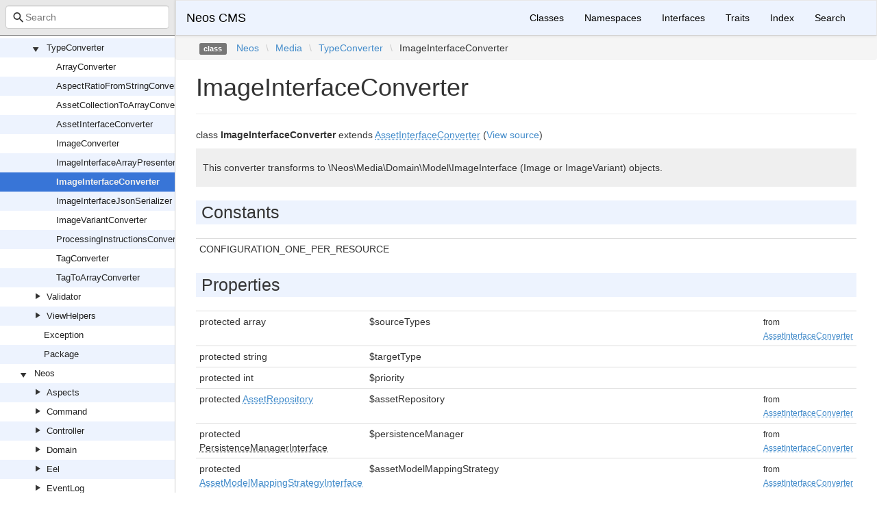

--- FILE ---
content_type: text/html; charset=utf-8
request_url: https://neos.github.io/neos/8.0/Neos/Media/TypeConverter/ImageInterfaceConverter.html
body_size: 4461
content:
<!DOCTYPE html>
<html lang="en">
<head>
    <meta charset="UTF-8" />
    <meta name="robots" content="index, follow, all" />
    <title>Neos\Media\TypeConverter\ImageInterfaceConverter | Neos CMS</title>

            <link rel="stylesheet" type="text/css" href="../../../css/bootstrap.min.css">
        <link rel="stylesheet" type="text/css" href="../../../css/bootstrap-theme.min.css">
        <link rel="stylesheet" type="text/css" href="../../../css/doctum.css">
        <link rel="stylesheet" type="text/css" href="../../../fonts/doctum-font.css">
        <script src="../../../js/jquery-3.5.1.slim.min.js"></script>
        <script async defer src="../../../doctum.js"></script>
        <script async defer src="../../../js/bootstrap.min.js"></script>
        <script async defer src="../../../js/autocomplete.min.js"></script>
        <meta name="MobileOptimized" content="width">
        <meta name="HandheldFriendly" content="true">
        <meta name="viewport" content="width=device-width,initial-scale=1,maximum-scale=1">
        <link rel="shortcut icon" href="https://www.neos.io/favicon-32x32.png" />
        <link rel="search"
          type="application/opensearchdescription+xml"
          href="https://neos.github.io/opensearch.xml"
          title="Neos CMS (8.0)" />
    </head>

    <body id="class" data-name="class:Neos_Media_TypeConverter_ImageInterfaceConverter" data-root-path="../../../" data-search-index-url="../../../doctum-search.json">
            <div id="content">
        <div id="left-column">
                <div id="control-panel">
                <div class="search-bar hidden" id="search-progress-bar-container">
            <div class="progress">
                <div class="progress-bar" role="progressbar" id="search-progress-bar"
                    aria-valuenow="0" aria-valuemin="0" aria-valuemax="100" style="width: 0%"></div>
            </div>
        </div>
        <form id="search-form" action="../../../search.html">
            <span class="icon icon-search"></span>
            <input name="search"
                   id="doctum-search-auto-complete"
                   class="typeahead form-control"
                   type="search"
                   placeholder="Search"
                   spellcheck="false"
                   autocorrect="off"
                   autocomplete="off"
                   autocapitalize="off">
            <div class="auto-complete-results" id="auto-complete-results"></div>
        </form>
    </div>

                <div id="api-tree"></div>

        </div>
        <div id="right-column">
                <nav id="site-nav" class="navbar navbar-default" role="navigation">
        <div class="container-fluid">
            <div class="navbar-header">
                <button type="button" class="navbar-toggle" data-toggle="collapse" data-target="#navbar-elements">
                    <span class="sr-only">Toggle navigation</span>
                    <span class="icon-bar"></span>
                    <span class="icon-bar"></span>
                    <span class="icon-bar"></span>
                </button>
                <a class="navbar-brand" href="../../../index.html">Neos CMS</a>
            </div>
            <div class="collapse navbar-collapse" id="navbar-elements">
                <ul class="nav navbar-nav">
                    <li><a href="../../../classes.html">Classes</a></li>
                    <li><a href="../../../namespaces.html">Namespaces</a></li>
                    <li><a href="../../../interfaces.html">Interfaces</a></li>
                    <li><a href="../../../traits.html">Traits</a></li>
                    <li><a href="../../../doc-index.html">Index</a></li>
                    <li><a href="../../../search.html">Search</a></li>
                </ul>
            </div>
        </div>
    </nav>

                        <div class="namespace-breadcrumbs">
            <ol class="breadcrumb">
                <li><span class="label label-default">class</span></li>
                        <li><a href="../../../Neos.html">Neos</a></li><li class="backslash">\</li><li><a href="../../../Neos/Media.html">Media</a></li><li class="backslash">\</li><li><a href="../../../Neos/Media/TypeConverter.html">TypeConverter</a></li><li class="backslash">\</li><li>ImageInterfaceConverter</li>
            </ol>
        </div>
                <div id="page-content">
    <div class="page-header">
        <h1>ImageInterfaceConverter    
            </h1>
    </div>

    
    <p>        class
    <strong>ImageInterfaceConverter</strong>        extends <a href="../../../Neos/Media/TypeConverter/AssetInterfaceConverter.html"><abbr title="Neos\Media\TypeConverter\AssetInterfaceConverter">AssetInterfaceConverter</abbr></a>        (<a href="https://github.com/neos/neos-development-collection/blob/8.0/Neos.Media/Classes/TypeConverter/ImageInterfaceConverter.php">View source</a>)
</p>

        
    
        

            <div class="description">
            <p><p>This converter transforms to \Neos\Media\Domain\Model\ImageInterface (Image or ImageVariant) objects.</p></p>                    </div>
            
        
            <h2>Constants</h2>    <table class="table table-condensed">
                    <tr>
                <td>
                                                                                                                        CONFIGURATION_ONE_PER_RESOURCE
                                    </td>
                <td class="last">
                    <p><em></em></p>
                    <p></p>
                </td>
            </tr>
            </table>

    
            <h2>Properties</h2>

            <table class="table table-condensed">
                    <tr>
                <td class="type" id="property_sourceTypes">
                                        protected                                        array
                                                                                
                                    </td>
                <td>$sourceTypes</td>
                <td class="last"></td>
                <td><small>from&nbsp;<a href="../../../Neos/Media/TypeConverter/AssetInterfaceConverter.html#property_sourceTypes">
<abbr title="Neos\Media\TypeConverter\AssetInterfaceConverter">AssetInterfaceConverter</abbr></a></small></td>
            </tr>
                    <tr>
                <td class="type" id="property_targetType">
                                        protected                                        string
                                                                                
                                    </td>
                <td>$targetType</td>
                <td class="last"></td>
                <td></td>
            </tr>
                    <tr>
                <td class="type" id="property_priority">
                                        protected                                        int
                                                                                
                                    </td>
                <td>$priority</td>
                <td class="last"></td>
                <td></td>
            </tr>
                    <tr>
                <td class="type" id="property_assetRepository">
                                        protected                                        <a href="../../../Neos/Media/Domain/Repository/AssetRepository.html"><abbr title="Neos\Media\Domain\Repository\AssetRepository">AssetRepository</abbr></a>
                                                                                
                                    </td>
                <td>$assetRepository</td>
                <td class="last"></td>
                <td><small>from&nbsp;<a href="../../../Neos/Media/TypeConverter/AssetInterfaceConverter.html#property_assetRepository">
<abbr title="Neos\Media\TypeConverter\AssetInterfaceConverter">AssetInterfaceConverter</abbr></a></small></td>
            </tr>
                    <tr>
                <td class="type" id="property_persistenceManager">
                                        protected                                        <abbr title="Neos\Flow\Persistence\PersistenceManagerInterface">PersistenceManagerInterface</abbr>
                                                                                
                                    </td>
                <td>$persistenceManager</td>
                <td class="last"></td>
                <td><small>from&nbsp;<a href="../../../Neos/Media/TypeConverter/AssetInterfaceConverter.html#property_persistenceManager">
<abbr title="Neos\Media\TypeConverter\AssetInterfaceConverter">AssetInterfaceConverter</abbr></a></small></td>
            </tr>
                    <tr>
                <td class="type" id="property_assetModelMappingStrategy">
                                        protected                                        <a href="../../../Neos/Media/Domain/Strategy/AssetModelMappingStrategyInterface.html"><abbr title="Neos\Media\Domain\Strategy\AssetModelMappingStrategyInterface">AssetModelMappingStrategyInterface</abbr></a>
                                                                                
                                    </td>
                <td>$assetModelMappingStrategy</td>
                <td class="last"></td>
                <td><small>from&nbsp;<a href="../../../Neos/Media/TypeConverter/AssetInterfaceConverter.html#property_assetModelMappingStrategy">
<abbr title="Neos\Media\TypeConverter\AssetInterfaceConverter">AssetInterfaceConverter</abbr></a></small></td>
            </tr>
                    <tr>
                <td class="type" id="property_resourceManager">
                                        protected                                        <abbr title="Neos\Flow\ResourceManagement\ResourceManager">ResourceManager</abbr>
                                                                                
                                    </td>
                <td>$resourceManager</td>
                <td class="last"></td>
                <td><small>from&nbsp;<a href="../../../Neos/Media/TypeConverter/AssetInterfaceConverter.html#property_resourceManager">
<abbr title="Neos\Media\TypeConverter\AssetInterfaceConverter">AssetInterfaceConverter</abbr></a></small></td>
            </tr>
                    <tr>
                <td class="type" id="property_defaultNewAssetType">
                    static                    protected                                        string
                                                                                
                                    </td>
                <td>$defaultNewAssetType</td>
                <td class="last"><p>If creating a new asset from this converter this defines the default type as fallback.</p></td>
                <td></td>
            </tr>
                    <tr>
                <td class="type" id="property_resourcesAlreadyConvertedToAssets">
                                        protected                                        array
                                                                                
                                    </td>
                <td>$resourcesAlreadyConvertedToAssets</td>
                <td class="last"><p>Maps resource identifiers to assets that already got created during the current request.</p></td>
                <td><small>from&nbsp;<a href="../../../Neos/Media/TypeConverter/AssetInterfaceConverter.html#property_resourcesAlreadyConvertedToAssets">
<abbr title="Neos\Media\TypeConverter\AssetInterfaceConverter">AssetInterfaceConverter</abbr></a></small></td>
            </tr>
                    <tr>
                <td class="type" id="property_processingInstructionsConverter">
                                        protected                                        <a href="../../../Neos/Media/TypeConverter/ProcessingInstructionsConverter.html"><abbr title="Neos\Media\TypeConverter\ProcessingInstructionsConverter">ProcessingInstructionsConverter</abbr></a>
                                                                                
                                    </td>
                <td>$processingInstructionsConverter</td>
                <td class="last"></td>
                <td></td>
            </tr>
                    <tr>
                <td class="type" id="property_propertyMapper">
                                        protected                                        <abbr title="Neos\Flow\Property\PropertyMapper">PropertyMapper</abbr>
                                                                                
                                    </td>
                <td>$propertyMapper</td>
                <td class="last"></td>
                <td></td>
            </tr>
            </table>

    
            <h2>Methods</h2>

            <div class="container-fluid underlined">
                    <div class="row">
                <div class="col-md-2 type">
                    bool
                </div>
                <div class="col-md-8">
                    <a href="#method_canConvertFrom">canConvertFrom</a>(mixed $source, string $targetType)
        
                                            <p><p>If $source has an identity, we have a persisted Image, and therefore
this type converter should withdraw and let the PersistedObjectConverter kick in.</p></p>                </div>
                <div class="col-md-2"><small>from&nbsp;<a href="../../../Neos/Media/TypeConverter/AssetInterfaceConverter.html#method_canConvertFrom">
<abbr title="Neos\Media\TypeConverter\AssetInterfaceConverter">AssetInterfaceConverter</abbr></a></small></div>
            </div>
                    <div class="row">
                <div class="col-md-2 type">
                    array
                </div>
                <div class="col-md-8">
                    <a href="#method_getSourceChildPropertiesToBeConverted">getSourceChildPropertiesToBeConverted</a>(mixed $source)
        
                                            <p><p>All properties in the source array except __identity are sub-properties.</p></p>                </div>
                <div class="col-md-2"></div>
            </div>
                    <div class="row">
                <div class="col-md-2 type">
                    string
                </div>
                <div class="col-md-8">
                    <a href="#method_getTypeOfChildProperty">getTypeOfChildProperty</a>(string $targetType, string $propertyName, <abbr title="Neos\Flow\Property\PropertyMappingConfigurationInterface">PropertyMappingConfigurationInterface</abbr> $configuration)
        
                                            <p><p>Convert the property &quot;resource&quot;</p></p>                </div>
                <div class="col-md-2"><small>from&nbsp;<a href="../../../Neos/Media/TypeConverter/AssetInterfaceConverter.html#method_getTypeOfChildProperty">
<abbr title="Neos\Media\TypeConverter\AssetInterfaceConverter">AssetInterfaceConverter</abbr></a></small></div>
            </div>
                    <div class="row">
                <div class="col-md-2 type">
                    string
                </div>
                <div class="col-md-8">
                    <a href="#method_getTargetTypeForSource">getTargetTypeForSource</a>(mixed $source, string $originalTargetType, <abbr title="Neos\Flow\Property\PropertyMappingConfigurationInterface">PropertyMappingConfigurationInterface</abbr> $configuration = null)
        
                                            <p><p>Determines the target type based on the source's (optional) __type key.</p></p>                </div>
                <div class="col-md-2"><small>from&nbsp;<a href="../../../Neos/Media/TypeConverter/AssetInterfaceConverter.html#method_getTargetTypeForSource">
<abbr title="Neos\Media\TypeConverter\AssetInterfaceConverter">AssetInterfaceConverter</abbr></a></small></div>
            </div>
                    <div class="row">
                <div class="col-md-2 type">
                    <abbr title="Neos\Flow\Validation\Error">Error</abbr>|<a href="../../../Neos/Media/Domain/Model/AssetInterface.html"><abbr title="Neos\Media\Domain\Model\AssetInterface">AssetInterface</abbr></a>
                </div>
                <div class="col-md-8">
                    <a href="#method_convertFrom">convertFrom</a>(mixed $source, string $targetType, array $convertedChildProperties = [], <abbr title="Neos\Flow\Property\PropertyMappingConfigurationInterface">PropertyMappingConfigurationInterface</abbr> $configuration = null)
        
                                            <p><p>Convert an object from $source to an \Neos\Media\Domain\Model\AssetInterface implementation</p></p>                </div>
                <div class="col-md-2"><small>from&nbsp;<a href="../../../Neos/Media/TypeConverter/AssetInterfaceConverter.html#method_convertFrom">
<abbr title="Neos\Media\TypeConverter\AssetInterfaceConverter">AssetInterfaceConverter</abbr></a></small></div>
            </div>
                    <div class="row">
                <div class="col-md-2 type">
                    object
                </div>
                <div class="col-md-8">
                    <a href="#method_buildObject">buildObject</a>(array $possibleConstructorArgumentValues, string $objectType)
        
                                            <p><p>Builds a new instance of $objectType with the given $possibleConstructorArgumentValues.</p></p>                </div>
                <div class="col-md-2"><small>from&nbsp;<a href="../../../Neos/Media/TypeConverter/AssetInterfaceConverter.html#method_buildObject">
<abbr title="Neos\Media\TypeConverter\AssetInterfaceConverter">AssetInterfaceConverter</abbr></a></small></div>
            </div>
                    <div class="row">
                <div class="col-md-2 type">
                    object
                </div>
                <div class="col-md-8">
                    <a href="#method_fetchObjectFromPersistence">fetchObjectFromPersistence</a>(mixed $identity, string $targetType)
        
                                            <p><p>Fetch an object from persistence layer.</p></p>                </div>
                <div class="col-md-2"><small>from&nbsp;<a href="../../../Neos/Media/TypeConverter/AssetInterfaceConverter.html#method_fetchObjectFromPersistence">
<abbr title="Neos\Media\TypeConverter\AssetInterfaceConverter">AssetInterfaceConverter</abbr></a></small></div>
            </div>
                    <div class="row">
                <div class="col-md-2 type">
                    <a href="../../../Neos/Media/Domain/Model/AssetInterface.html"><abbr title="Neos\Media\Domain\Model\AssetInterface">AssetInterface</abbr></a>|null
                </div>
                <div class="col-md-8">
                    <a href="#method_applyTypeSpecificHandling">applyTypeSpecificHandling</a>(<a href="../../../Neos/Media/Domain/Model/AssetInterface.html"><abbr title="Neos\Media\Domain\Model\AssetInterface">AssetInterface</abbr></a> $asset, mixed $source, array $convertedChildProperties, <abbr title="Neos\Flow\Property\PropertyMappingConfigurationInterface">PropertyMappingConfigurationInterface</abbr> $configuration)
        
                                            <p><p>Converts and adds ImageAdjustments to the ImageVariant</p></p>                </div>
                <div class="col-md-2"></div>
            </div>
                    <div class="row">
                <div class="col-md-2 type">
                    string
                </div>
                <div class="col-md-8">
                    <a href="#method_applyModelMappingStrategy">applyModelMappingStrategy</a>(string $originalTargetType, <abbr title="Neos\Flow\ResourceManagement\PersistentResource">PersistentResource</abbr> $resource, array $source = [])
        
                                            <p><p>Applies the model mapping strategy for a converted resource to determine the final target type.</p></p>                </div>
                <div class="col-md-2"><small>from&nbsp;<a href="../../../Neos/Media/TypeConverter/AssetInterfaceConverter.html#method_applyModelMappingStrategy">
<abbr title="Neos\Media\TypeConverter\AssetInterfaceConverter">AssetInterfaceConverter</abbr></a></small></div>
            </div>
            </div>


        <h2>Details</h2>

            <div id="method-details">
                    <div class="method-item">
                    <h3 id="method_canConvertFrom">
        <div class="location">in <a href="../../../Neos/Media/TypeConverter/AssetInterfaceConverter.html#method_canConvertFrom">
<abbr title="Neos\Media\TypeConverter\AssetInterfaceConverter">AssetInterfaceConverter</abbr></a> <a href="https://github.com/neos/neos-development-collection/blob/8.0/Neos.Media/Classes/TypeConverter/AssetInterfaceConverter.php#L109">at line 109</a></div>
        <code>                    bool
    <strong>canConvertFrom</strong>(mixed $source, string $targetType)
        </code>
    </h3>
    <div class="details">    
    
            

        <div class="method-description">
                            <p><p>If $source has an identity, we have a persisted Image, and therefore
this type converter should withdraw and let the PersistedObjectConverter kick in.</p></p>                        
        </div>
        <div class="tags">
                            <h4>Parameters</h4>

                    <table class="table table-condensed">
                    <tr>
                <td>mixed</td>
                <td>$source</td>
                <td><p>The source for the to-build Image</p></td>
            </tr>
                    <tr>
                <td>string</td>
                <td>$targetType</td>
                <td><p>Should always be 'Neos\Media\Domain\Model\ImageInterface'</p></td>
            </tr>
            </table>

            
                            <h4>Return Value</h4>

                    <table class="table table-condensed">
        <tr>
            <td>bool</td>
            <td></td>
        </tr>
    </table>

            
            
            
                    </div>
    </div>

            </div>
                    <div class="method-item">
                    <h3 id="method_getSourceChildPropertiesToBeConverted">
        <div class="location"><a href="https://github.com/neos/neos-development-collection/blob/8.0/Neos.Media/Classes/TypeConverter/ImageInterfaceConverter.php#L65">at line 65</a></div>
        <code>                    array
    <strong>getSourceChildPropertiesToBeConverted</strong>(mixed $source)
        </code>
    </h3>
    <div class="details">    
    
            

        <div class="method-description">
                            <p><p>All properties in the source array except __identity are sub-properties.</p></p>                        
        </div>
        <div class="tags">
                            <h4>Parameters</h4>

                    <table class="table table-condensed">
                    <tr>
                <td>mixed</td>
                <td>$source</td>
                <td></td>
            </tr>
            </table>

            
                            <h4>Return Value</h4>

                    <table class="table table-condensed">
        <tr>
            <td>array</td>
            <td></td>
        </tr>
    </table>

            
            
            
                    </div>
    </div>

            </div>
                    <div class="method-item">
                    <h3 id="method_getTypeOfChildProperty">
        <div class="location">in <a href="../../../Neos/Media/TypeConverter/AssetInterfaceConverter.html#method_getTypeOfChildProperty">
<abbr title="Neos\Media\TypeConverter\AssetInterfaceConverter">AssetInterfaceConverter</abbr></a> <a href="https://github.com/neos/neos-development-collection/blob/8.0/Neos.Media/Classes/TypeConverter/AssetInterfaceConverter.php#L144">at line 144</a></div>
        <code>                    string
    <strong>getTypeOfChildProperty</strong>(string $targetType, string $propertyName, <abbr title="Neos\Flow\Property\PropertyMappingConfigurationInterface">PropertyMappingConfigurationInterface</abbr> $configuration)
        </code>
    </h3>
    <div class="details">    
    
            

        <div class="method-description">
                            <p><p>Convert the property &quot;resource&quot;</p></p>                        
        </div>
        <div class="tags">
                            <h4>Parameters</h4>

                    <table class="table table-condensed">
                    <tr>
                <td>string</td>
                <td>$targetType</td>
                <td></td>
            </tr>
                    <tr>
                <td>string</td>
                <td>$propertyName</td>
                <td></td>
            </tr>
                    <tr>
                <td><abbr title="Neos\Flow\Property\PropertyMappingConfigurationInterface">PropertyMappingConfigurationInterface</abbr></td>
                <td>$configuration</td>
                <td></td>
            </tr>
            </table>

            
                            <h4>Return Value</h4>

                    <table class="table table-condensed">
        <tr>
            <td>string</td>
            <td></td>
        </tr>
    </table>

            
            
            
                    </div>
    </div>

            </div>
                    <div class="method-item">
                    <h3 id="method_getTargetTypeForSource">
        <div class="location">in <a href="../../../Neos/Media/TypeConverter/AssetInterfaceConverter.html#method_getTargetTypeForSource">
<abbr title="Neos\Media\TypeConverter\AssetInterfaceConverter">AssetInterfaceConverter</abbr></a> <a href="https://github.com/neos/neos-development-collection/blob/8.0/Neos.Media/Classes/TypeConverter/AssetInterfaceConverter.php#L169">at line 169</a></div>
        <code>                    string
    <strong>getTargetTypeForSource</strong>(mixed $source, string $originalTargetType, <abbr title="Neos\Flow\Property\PropertyMappingConfigurationInterface">PropertyMappingConfigurationInterface</abbr> $configuration = null)
        </code>
    </h3>
    <div class="details">    
    
            

        <div class="method-description">
                            <p><p>Determines the target type based on the source's (optional) __type key.</p></p>                        
        </div>
        <div class="tags">
                            <h4>Parameters</h4>

                    <table class="table table-condensed">
                    <tr>
                <td>mixed</td>
                <td>$source</td>
                <td></td>
            </tr>
                    <tr>
                <td>string</td>
                <td>$originalTargetType</td>
                <td></td>
            </tr>
                    <tr>
                <td><abbr title="Neos\Flow\Property\PropertyMappingConfigurationInterface">PropertyMappingConfigurationInterface</abbr></td>
                <td>$configuration</td>
                <td></td>
            </tr>
            </table>

            
                            <h4>Return Value</h4>

                    <table class="table table-condensed">
        <tr>
            <td>string</td>
            <td></td>
        </tr>
    </table>

            
                            <h4>Exceptions</h4>

                    <table class="table table-condensed">
                    <tr>
                <td><abbr title="Neos\Flow\Property\Exception\InvalidDataTypeException">InvalidDataTypeException</abbr></td>
                <td></td>
            </tr>
                    <tr>
                <td><abbr title="Neos\Flow\Property\Exception\InvalidPropertyMappingConfigurationException">InvalidPropertyMappingConfigurationException</abbr></td>
                <td></td>
            </tr>
                    <tr>
                <td><a target="_blank" rel="noopener" href="https://www.php.net/InvalidArgumentException">InvalidArgumentException</a></td>
                <td></td>
            </tr>
            </table>

            
            
                    </div>
    </div>

            </div>
                    <div class="method-item">
                    <h3 id="method_convertFrom">
        <div class="location">in <a href="../../../Neos/Media/TypeConverter/AssetInterfaceConverter.html#method_convertFrom">
<abbr title="Neos\Media\TypeConverter\AssetInterfaceConverter">AssetInterfaceConverter</abbr></a> <a href="https://github.com/neos/neos-development-collection/blob/8.0/Neos.Media/Classes/TypeConverter/AssetInterfaceConverter.php#L201">at line 201</a></div>
        <code>                    <abbr title="Neos\Flow\Validation\Error">Error</abbr>|<a href="../../../Neos/Media/Domain/Model/AssetInterface.html"><abbr title="Neos\Media\Domain\Model\AssetInterface">AssetInterface</abbr></a>
    <strong>convertFrom</strong>(mixed $source, string $targetType, array $convertedChildProperties = [], <abbr title="Neos\Flow\Property\PropertyMappingConfigurationInterface">PropertyMappingConfigurationInterface</abbr> $configuration = null)
        </code>
    </h3>
    <div class="details">    
    
            

        <div class="method-description">
                            <p><p>Convert an object from $source to an \Neos\Media\Domain\Model\AssetInterface implementation</p></p>                        
        </div>
        <div class="tags">
                            <h4>Parameters</h4>

                    <table class="table table-condensed">
                    <tr>
                <td>mixed</td>
                <td>$source</td>
                <td></td>
            </tr>
                    <tr>
                <td>string</td>
                <td>$targetType</td>
                <td><p>must implement 'Neos\Media\Domain\Model\AssetInterface'</p></td>
            </tr>
                    <tr>
                <td>array</td>
                <td>$convertedChildProperties</td>
                <td></td>
            </tr>
                    <tr>
                <td><abbr title="Neos\Flow\Property\PropertyMappingConfigurationInterface">PropertyMappingConfigurationInterface</abbr></td>
                <td>$configuration</td>
                <td></td>
            </tr>
            </table>

            
                            <h4>Return Value</h4>

                    <table class="table table-condensed">
        <tr>
            <td><abbr title="Neos\Flow\Validation\Error">Error</abbr>|<a href="../../../Neos/Media/Domain/Model/AssetInterface.html"><abbr title="Neos\Media\Domain\Model\AssetInterface">AssetInterface</abbr></a></td>
            <td><p>The converted Asset, a Validation Error or NULL</p></td>
        </tr>
    </table>

            
                            <h4>Exceptions</h4>

                    <table class="table table-condensed">
                    <tr>
                <td><abbr title="Neos\Flow\Property\Exception\InvalidTargetException">InvalidTargetException</abbr></td>
                <td></td>
            </tr>
            </table>

            
            
                    </div>
    </div>

            </div>
                    <div class="method-item">
                    <h3 id="method_buildObject">
        <div class="location">in <a href="../../../Neos/Media/TypeConverter/AssetInterfaceConverter.html#method_buildObject">
<abbr title="Neos\Media\TypeConverter\AssetInterfaceConverter">AssetInterfaceConverter</abbr></a> <a href="https://github.com/neos/neos-development-collection/blob/8.0/Neos.Media/Classes/TypeConverter/AssetInterfaceConverter.php#L258">at line 258</a></div>
        <code>            protected        object
    <strong>buildObject</strong>(array $possibleConstructorArgumentValues, string $objectType)
        </code>
    </h3>
    <div class="details">    
    
            

        <div class="method-description">
                            <p><p>Builds a new instance of $objectType with the given $possibleConstructorArgumentValues.</p></p>                <p><p>If constructor argument values are missing from the given array the method looks for a
default value in the constructor signature.</p>
<p>Furthermore, the constructor arguments are removed from $possibleConstructorArgumentValues</p></p>        
        </div>
        <div class="tags">
                            <h4>Parameters</h4>

                    <table class="table table-condensed">
                    <tr>
                <td>array</td>
                <td>$possibleConstructorArgumentValues</td>
                <td></td>
            </tr>
                    <tr>
                <td>string</td>
                <td>$objectType</td>
                <td></td>
            </tr>
            </table>

            
                            <h4>Return Value</h4>

                    <table class="table table-condensed">
        <tr>
            <td>object</td>
            <td><p>The created instance</p></td>
        </tr>
    </table>

            
                            <h4>Exceptions</h4>

                    <table class="table table-condensed">
                    <tr>
                <td><abbr title="Neos\Flow\Property\Exception\InvalidTargetException">InvalidTargetException</abbr></td>
                <td></td>
            </tr>
            </table>

            
            
                    </div>
    </div>

            </div>
                    <div class="method-item">
                    <h3 id="method_fetchObjectFromPersistence">
        <div class="location">in <a href="../../../Neos/Media/TypeConverter/AssetInterfaceConverter.html#method_fetchObjectFromPersistence">
<abbr title="Neos\Media\TypeConverter\AssetInterfaceConverter">AssetInterfaceConverter</abbr></a> <a href="https://github.com/neos/neos-development-collection/blob/8.0/Neos.Media/Classes/TypeConverter/AssetInterfaceConverter.php#L277">at line 277</a></div>
        <code>            protected        object
    <strong>fetchObjectFromPersistence</strong>(mixed $identity, string $targetType)
        </code>
    </h3>
    <div class="details">    
    
            

        <div class="method-description">
                            <p><p>Fetch an object from persistence layer.</p></p>                        
        </div>
        <div class="tags">
                            <h4>Parameters</h4>

                    <table class="table table-condensed">
                    <tr>
                <td>mixed</td>
                <td>$identity</td>
                <td></td>
            </tr>
                    <tr>
                <td>string</td>
                <td>$targetType</td>
                <td></td>
            </tr>
            </table>

            
                            <h4>Return Value</h4>

                    <table class="table table-condensed">
        <tr>
            <td>object</td>
            <td></td>
        </tr>
    </table>

            
                            <h4>Exceptions</h4>

                    <table class="table table-condensed">
                    <tr>
                <td><abbr title="Neos\Flow\Property\Exception\TargetNotFoundException">TargetNotFoundException</abbr></td>
                <td></td>
            </tr>
                    <tr>
                <td><abbr title="Neos\Flow\Property\Exception\InvalidSourceException">InvalidSourceException</abbr></td>
                <td></td>
            </tr>
            </table>

            
            
                    </div>
    </div>

            </div>
                    <div class="method-item">
                    <h3 id="method_applyTypeSpecificHandling">
        <div class="location"><a href="https://github.com/neos/neos-development-collection/blob/8.0/Neos.Media/Classes/TypeConverter/ImageInterfaceConverter.php#L88">at line 88</a></div>
        <code>            protected        <a href="../../../Neos/Media/Domain/Model/AssetInterface.html"><abbr title="Neos\Media\Domain\Model\AssetInterface">AssetInterface</abbr></a>|null
    <strong>applyTypeSpecificHandling</strong>(<a href="../../../Neos/Media/Domain/Model/AssetInterface.html"><abbr title="Neos\Media\Domain\Model\AssetInterface">AssetInterface</abbr></a> $asset, mixed $source, array $convertedChildProperties, <abbr title="Neos\Flow\Property\PropertyMappingConfigurationInterface">PropertyMappingConfigurationInterface</abbr> $configuration)
        </code>
    </h3>
    <div class="details">    
    
            

        <div class="method-description">
                            <p><p>Converts and adds ImageAdjustments to the ImageVariant</p></p>                        
        </div>
        <div class="tags">
                            <h4>Parameters</h4>

                    <table class="table table-condensed">
                    <tr>
                <td><a href="../../../Neos/Media/Domain/Model/AssetInterface.html"><abbr title="Neos\Media\Domain\Model\AssetInterface">AssetInterface</abbr></a></td>
                <td>$asset</td>
                <td></td>
            </tr>
                    <tr>
                <td>mixed</td>
                <td>$source</td>
                <td></td>
            </tr>
                    <tr>
                <td>array</td>
                <td>$convertedChildProperties</td>
                <td></td>
            </tr>
                    <tr>
                <td><abbr title="Neos\Flow\Property\PropertyMappingConfigurationInterface">PropertyMappingConfigurationInterface</abbr></td>
                <td>$configuration</td>
                <td></td>
            </tr>
            </table>

            
                            <h4>Return Value</h4>

                    <table class="table table-condensed">
        <tr>
            <td><a href="../../../Neos/Media/Domain/Model/AssetInterface.html"><abbr title="Neos\Media\Domain\Model\AssetInterface">AssetInterface</abbr></a>|null</td>
            <td></td>
        </tr>
    </table>

            
            
            
                    </div>
    </div>

            </div>
                    <div class="method-item">
                    <h3 id="method_applyModelMappingStrategy">
        <div class="location">in <a href="../../../Neos/Media/TypeConverter/AssetInterfaceConverter.html#method_applyModelMappingStrategy">
<abbr title="Neos\Media\TypeConverter\AssetInterfaceConverter">AssetInterfaceConverter</abbr></a> <a href="https://github.com/neos/neos-development-collection/blob/8.0/Neos.Media/Classes/TypeConverter/AssetInterfaceConverter.php#L311">at line 311</a></div>
        <code>            protected        string
    <strong>applyModelMappingStrategy</strong>(string $originalTargetType, <abbr title="Neos\Flow\ResourceManagement\PersistentResource">PersistentResource</abbr> $resource, array $source = [])
        </code>
    </h3>
    <div class="details">    
    
            

        <div class="method-description">
                            <p><p>Applies the model mapping strategy for a converted resource to determine the final target type.</p></p>                <p><p>The strategy is NOT applied if $source['__type'] is set (overriding was allowed then, otherwise an exception would have been thrown earlier).</p></p>        
        </div>
        <div class="tags">
                            <h4>Parameters</h4>

                    <table class="table table-condensed">
                    <tr>
                <td>string</td>
                <td>$originalTargetType</td>
                <td><p>The original target type determined so far</p></td>
            </tr>
                    <tr>
                <td><abbr title="Neos\Flow\ResourceManagement\PersistentResource">PersistentResource</abbr></td>
                <td>$resource</td>
                <td><p>The resource that is to be converted to a media file.</p></td>
            </tr>
                    <tr>
                <td>array</td>
                <td>$source</td>
                <td><p>the original source properties for this type converter.</p></td>
            </tr>
            </table>

            
                            <h4>Return Value</h4>

                    <table class="table table-condensed">
        <tr>
            <td>string</td>
            <td><p>Class name of the media model to use for the given resource</p></td>
        </tr>
    </table>

            
            
            
                    </div>
    </div>

            </div>
            </div>

    
</div><div id="footer">
        Generated by <a href="https://github.com/code-lts/doctum">Doctum, a API Documentation generator and fork of Sami</a>.            <br/>Learn more about the <a href="https://www.neos.io" rel="noreferrer noopener" target="_blank">Neos Content Application Platform</a> if you like!</div></div>
    </div>
    </body>

</html>


--- FILE ---
content_type: application/javascript; charset=utf-8
request_url: https://neos.github.io/neos/8.0/doctum.js
body_size: 11681
content:
var Doctum = {
    treeJson: {"tree":{"l":0,"n":"","p":"","c":[{"l":1,"n":"Neos","p":"Neos","c":[{"l":2,"n":"ContentRepository","p":"Neos/ContentRepository","c":[{"l":3,"n":"Command","p":"Neos/ContentRepository/Command","c":[{"l":4,"n":"EventDispatchingNodeCommandControllerPluginInterface","p":"Neos/ContentRepository/Command/EventDispatchingNodeCommandControllerPluginInterface"},{"l":4,"n":"NodeCommandController","p":"Neos/ContentRepository/Command/NodeCommandController"},{"l":4,"n":"NodeCommandControllerPlugin","p":"Neos/ContentRepository/Command/NodeCommandControllerPlugin"},{"l":4,"n":"NodeCommandControllerPluginInterface","p":"Neos/ContentRepository/Command/NodeCommandControllerPluginInterface"}]},{"l":3,"n":"Configuration","p":"Neos/ContentRepository/Configuration","c":[{"l":4,"n":"NodeTypesLoader","p":"Neos/ContentRepository/Configuration/NodeTypesLoader"}]},{"l":3,"n":"Domain","p":"Neos/ContentRepository/Domain","c":[{"l":4,"n":"ContentStream","p":"Neos/ContentRepository/Domain/ContentStream","c":[{"l":5,"n":"ContentStreamIdentifier","p":"Neos/ContentRepository/Domain/ContentStream/ContentStreamIdentifier"}]},{"l":4,"n":"ContentSubgraph","p":"Neos/ContentRepository/Domain/ContentSubgraph","c":[{"l":5,"n":"NodePath","p":"Neos/ContentRepository/Domain/ContentSubgraph/NodePath"}]},{"l":4,"n":"Factory","p":"Neos/ContentRepository/Domain/Factory","c":[{"l":5,"n":"NodeFactory","p":"Neos/ContentRepository/Domain/Factory/NodeFactory"}]},{"l":4,"n":"Model","p":"Neos/ContentRepository/Domain/Model","c":[{"l":5,"n":"InterDimension","p":"Neos/ContentRepository/Domain/Model/InterDimension","c":[{"l":6,"n":"ContentSubgraph","p":"Neos/ContentRepository/Domain/Model/InterDimension/ContentSubgraph"},{"l":6,"n":"InterDimensionalFallbackGraph","p":"Neos/ContentRepository/Domain/Model/InterDimension/InterDimensionalFallbackGraph"},{"l":6,"n":"VariationEdge","p":"Neos/ContentRepository/Domain/Model/InterDimension/VariationEdge"}]},{"l":5,"n":"IntraDimension","p":"Neos/ContentRepository/Domain/Model/IntraDimension","c":[{"l":6,"n":"Exception","p":"Neos/ContentRepository/Domain/Model/IntraDimension/Exception","c":[{"l":7,"n":"InvalidFallbackException","p":"Neos/ContentRepository/Domain/Model/IntraDimension/Exception/InvalidFallbackException"}]},{"l":6,"n":"ContentDimension","p":"Neos/ContentRepository/Domain/Model/IntraDimension/ContentDimension"},{"l":6,"n":"ContentDimensionValue","p":"Neos/ContentRepository/Domain/Model/IntraDimension/ContentDimensionValue"},{"l":6,"n":"IntraDimensionalFallbackGraph","p":"Neos/ContentRepository/Domain/Model/IntraDimension/IntraDimensionalFallbackGraph"}]},{"l":5,"n":"AbstractNodeData","p":"Neos/ContentRepository/Domain/Model/AbstractNodeData"},{"l":5,"n":"ArrayPropertyCollection","p":"Neos/ContentRepository/Domain/Model/ArrayPropertyCollection"},{"l":5,"n":"ContentDimension","p":"Neos/ContentRepository/Domain/Model/ContentDimension"},{"l":5,"n":"ContentObjectProxy","p":"Neos/ContentRepository/Domain/Model/ContentObjectProxy"},{"l":5,"n":"ExpressionBasedNodeLabelGenerator","p":"Neos/ContentRepository/Domain/Model/ExpressionBasedNodeLabelGenerator"},{"l":5,"n":"Node","p":"Neos/ContentRepository/Domain/Model/Node"},{"l":5,"n":"NodeData","p":"Neos/ContentRepository/Domain/Model/NodeData"},{"l":5,"n":"NodeDimension","p":"Neos/ContentRepository/Domain/Model/NodeDimension"},{"l":5,"n":"NodeInterface","p":"Neos/ContentRepository/Domain/Model/NodeInterface"},{"l":5,"n":"NodeLabelGeneratorInterface","p":"Neos/ContentRepository/Domain/Model/NodeLabelGeneratorInterface"},{"l":5,"n":"NodeTemplate","p":"Neos/ContentRepository/Domain/Model/NodeTemplate"},{"l":5,"n":"NodeType","p":"Neos/ContentRepository/Domain/Model/NodeType"},{"l":5,"n":"UserInterface","p":"Neos/ContentRepository/Domain/Model/UserInterface"},{"l":5,"n":"Workspace","p":"Neos/ContentRepository/Domain/Model/Workspace"}]},{"l":4,"n":"NodeAggregate","p":"Neos/ContentRepository/Domain/NodeAggregate","c":[{"l":5,"n":"Exception","p":"Neos/ContentRepository/Domain/NodeAggregate/Exception","c":[{"l":6,"n":"NodeAggregateIdentifierIsInvalid","p":"Neos/ContentRepository/Domain/NodeAggregate/Exception/NodeAggregateIdentifierIsInvalid"}]},{"l":5,"n":"NodeAggregateIdentifier","p":"Neos/ContentRepository/Domain/NodeAggregate/NodeAggregateIdentifier"},{"l":5,"n":"NodeName","p":"Neos/ContentRepository/Domain/NodeAggregate/NodeName"}]},{"l":4,"n":"NodeType","p":"Neos/ContentRepository/Domain/NodeType","c":[{"l":5,"n":"NodeTypeConstraintFactory","p":"Neos/ContentRepository/Domain/NodeType/NodeTypeConstraintFactory"},{"l":5,"n":"NodeTypeConstraints","p":"Neos/ContentRepository/Domain/NodeType/NodeTypeConstraints"},{"l":5,"n":"NodeTypeName","p":"Neos/ContentRepository/Domain/NodeType/NodeTypeName"}]},{"l":4,"n":"Projection","p":"Neos/ContentRepository/Domain/Projection","c":[{"l":5,"n":"Content","p":"Neos/ContentRepository/Domain/Projection/Content","c":[{"l":6,"n":"NodeInterface","p":"Neos/ContentRepository/Domain/Projection/Content/NodeInterface"},{"l":6,"n":"PropertyCollectionInterface","p":"Neos/ContentRepository/Domain/Projection/Content/PropertyCollectionInterface"},{"l":6,"n":"TraversableNodeInterface","p":"Neos/ContentRepository/Domain/Projection/Content/TraversableNodeInterface"},{"l":6,"n":"TraversableNodes","p":"Neos/ContentRepository/Domain/Projection/Content/TraversableNodes"}]}]},{"l":4,"n":"Repository","p":"Neos/ContentRepository/Domain/Repository","c":[{"l":5,"n":"ContentDimensionRepository","p":"Neos/ContentRepository/Domain/Repository/ContentDimensionRepository"},{"l":5,"n":"NodeDataRepository","p":"Neos/ContentRepository/Domain/Repository/NodeDataRepository"},{"l":5,"n":"WorkspaceRepository","p":"Neos/ContentRepository/Domain/Repository/WorkspaceRepository"}]},{"l":4,"n":"Service","p":"Neos/ContentRepository/Domain/Service","c":[{"l":5,"n":"Cache","p":"Neos/ContentRepository/Domain/Service/Cache","c":[{"l":6,"n":"FirstLevelNodeCache","p":"Neos/ContentRepository/Domain/Service/Cache/FirstLevelNodeCache"}]},{"l":5,"n":"Dto","p":"Neos/ContentRepository/Domain/Service/Dto","c":[{"l":6,"n":"NodeMoveIntegrityCheckResult","p":"Neos/ContentRepository/Domain/Service/Dto/NodeMoveIntegrityCheckResult"},{"l":6,"n":"NodeMoveIntegrityCheckResultPart","p":"Neos/ContentRepository/Domain/Service/Dto/NodeMoveIntegrityCheckResultPart"}]},{"l":5,"n":"ImportExport","p":"Neos/ContentRepository/Domain/Service/ImportExport","c":[{"l":6,"n":"ImportExportPropertyMappingConfiguration","p":"Neos/ContentRepository/Domain/Service/ImportExport/ImportExportPropertyMappingConfiguration"},{"l":6,"n":"NodeExportService","p":"Neos/ContentRepository/Domain/Service/ImportExport/NodeExportService"},{"l":6,"n":"NodeImportService","p":"Neos/ContentRepository/Domain/Service/ImportExport/NodeImportService"}]},{"l":5,"n":"ConfigurationContentDimensionPresetSource","p":"Neos/ContentRepository/Domain/Service/ConfigurationContentDimensionPresetSource"},{"l":5,"n":"ContentDimensionCombinator","p":"Neos/ContentRepository/Domain/Service/ContentDimensionCombinator"},{"l":5,"n":"ContentDimensionPresetSourceInterface","p":"Neos/ContentRepository/Domain/Service/ContentDimensionPresetSourceInterface"},{"l":5,"n":"Context","p":"Neos/ContentRepository/Domain/Service/Context"},{"l":5,"n":"ContextFactory","p":"Neos/ContentRepository/Domain/Service/ContextFactory"},{"l":5,"n":"ContextFactoryInterface","p":"Neos/ContentRepository/Domain/Service/ContextFactoryInterface"},{"l":5,"n":"NodeMoveIntegrityCheckService","p":"Neos/ContentRepository/Domain/Service/NodeMoveIntegrityCheckService"},{"l":5,"n":"NodeService","p":"Neos/ContentRepository/Domain/Service/NodeService"},{"l":5,"n":"NodeServiceInterface","p":"Neos/ContentRepository/Domain/Service/NodeServiceInterface"},{"l":5,"n":"NodeTypeManager","p":"Neos/ContentRepository/Domain/Service/NodeTypeManager"},{"l":5,"n":"PublishingService","p":"Neos/ContentRepository/Domain/Service/PublishingService"},{"l":5,"n":"PublishingServiceInterface","p":"Neos/ContentRepository/Domain/Service/PublishingServiceInterface"}]},{"l":4,"n":"Utility","p":"Neos/ContentRepository/Domain/Utility","c":[{"l":5,"n":"NodePaths","p":"Neos/ContentRepository/Domain/Utility/NodePaths"},{"l":5,"n":"SubgraphUtility","p":"Neos/ContentRepository/Domain/Utility/SubgraphUtility"}]}]},{"l":3,"n":"Eel","p":"Neos/ContentRepository/Eel","c":[{"l":4,"n":"FlowQueryOperations","p":"Neos/ContentRepository/Eel/FlowQueryOperations","c":[{"l":5,"n":"CacheLifetimeOperation","p":"Neos/ContentRepository/Eel/FlowQueryOperations/CacheLifetimeOperation"},{"l":5,"n":"ChildrenOperation","p":"Neos/ContentRepository/Eel/FlowQueryOperations/ChildrenOperation"},{"l":5,"n":"ClosestOperation","p":"Neos/ContentRepository/Eel/FlowQueryOperations/ClosestOperation"},{"l":5,"n":"ContextOperation","p":"Neos/ContentRepository/Eel/FlowQueryOperations/ContextOperation"},{"l":5,"n":"FilterOperation","p":"Neos/ContentRepository/Eel/FlowQueryOperations/FilterOperation"},{"l":5,"n":"FindOperation","p":"Neos/ContentRepository/Eel/FlowQueryOperations/FindOperation"},{"l":5,"n":"HasOperation","p":"Neos/ContentRepository/Eel/FlowQueryOperations/HasOperation"},{"l":5,"n":"NextAllOperation","p":"Neos/ContentRepository/Eel/FlowQueryOperations/NextAllOperation"},{"l":5,"n":"NextOperation","p":"Neos/ContentRepository/Eel/FlowQueryOperations/NextOperation"},{"l":5,"n":"NextUntilOperation","p":"Neos/ContentRepository/Eel/FlowQueryOperations/NextUntilOperation"},{"l":5,"n":"ParentOperation","p":"Neos/ContentRepository/Eel/FlowQueryOperations/ParentOperation"},{"l":5,"n":"ParentsOperation","p":"Neos/ContentRepository/Eel/FlowQueryOperations/ParentsOperation"},{"l":5,"n":"ParentsUntilOperation","p":"Neos/ContentRepository/Eel/FlowQueryOperations/ParentsUntilOperation"},{"l":5,"n":"PrevAllOperation","p":"Neos/ContentRepository/Eel/FlowQueryOperations/PrevAllOperation"},{"l":5,"n":"PrevOperation","p":"Neos/ContentRepository/Eel/FlowQueryOperations/PrevOperation"},{"l":5,"n":"PrevUntilOperation","p":"Neos/ContentRepository/Eel/FlowQueryOperations/PrevUntilOperation"},{"l":5,"n":"PropertyOperation","p":"Neos/ContentRepository/Eel/FlowQueryOperations/PropertyOperation"},{"l":5,"n":"SiblingsOperation","p":"Neos/ContentRepository/Eel/FlowQueryOperations/SiblingsOperation"}]}]},{"l":3,"n":"Exception","p":"Neos/ContentRepository/Exception","c":[{"l":4,"n":"ContentContextException","p":"Neos/ContentRepository/Exception/ContentContextException"},{"l":4,"n":"ExportException","p":"Neos/ContentRepository/Exception/ExportException"},{"l":4,"n":"ImportException","p":"Neos/ContentRepository/Exception/ImportException"},{"l":4,"n":"InvalidNodeContextException","p":"Neos/ContentRepository/Exception/InvalidNodeContextException"},{"l":4,"n":"InvalidNodeTypePostprocessorException","p":"Neos/ContentRepository/Exception/InvalidNodeTypePostprocessorException"},{"l":4,"n":"NodeConfigurationException","p":"Neos/ContentRepository/Exception/NodeConfigurationException"},{"l":4,"n":"NodeConstraintException","p":"Neos/ContentRepository/Exception/NodeConstraintException"},{"l":4,"n":"NodeException","p":"Neos/ContentRepository/Exception/NodeException"},{"l":4,"n":"NodeExistsException","p":"Neos/ContentRepository/Exception/NodeExistsException"},{"l":4,"n":"NodeMethodIsUnsupported","p":"Neos/ContentRepository/Exception/NodeMethodIsUnsupported"},{"l":4,"n":"NodeMoveIntegrityViolationException","p":"Neos/ContentRepository/Exception/NodeMoveIntegrityViolationException"},{"l":4,"n":"NodeTypeIsFinalException","p":"Neos/ContentRepository/Exception/NodeTypeIsFinalException"},{"l":4,"n":"NodeTypeNotFoundException","p":"Neos/ContentRepository/Exception/NodeTypeNotFoundException"},{"l":4,"n":"PageNotFoundException","p":"Neos/ContentRepository/Exception/PageNotFoundException"},{"l":4,"n":"WorkspaceException","p":"Neos/ContentRepository/Exception/WorkspaceException"}]},{"l":3,"n":"Migration","p":"Neos/ContentRepository/Migration","c":[{"l":4,"n":"Command","p":"Neos/ContentRepository/Migration/Command","c":[{"l":5,"n":"NodeCommandController","p":"Neos/ContentRepository/Migration/Command/NodeCommandController"}]},{"l":4,"n":"Configuration","p":"Neos/ContentRepository/Migration/Configuration","c":[{"l":5,"n":"Configuration","p":"Neos/ContentRepository/Migration/Configuration/Configuration"},{"l":5,"n":"ConfigurationInterface","p":"Neos/ContentRepository/Migration/Configuration/ConfigurationInterface"},{"l":5,"n":"YamlConfiguration","p":"Neos/ContentRepository/Migration/Configuration/YamlConfiguration"}]},{"l":4,"n":"Domain","p":"Neos/ContentRepository/Migration/Domain","c":[{"l":5,"n":"Factory","p":"Neos/ContentRepository/Migration/Domain/Factory","c":[{"l":6,"n":"MigrationFactory","p":"Neos/ContentRepository/Migration/Domain/Factory/MigrationFactory"}]},{"l":5,"n":"Model","p":"Neos/ContentRepository/Migration/Domain/Model","c":[{"l":6,"n":"Migration","p":"Neos/ContentRepository/Migration/Domain/Model/Migration"},{"l":6,"n":"MigrationConfiguration","p":"Neos/ContentRepository/Migration/Domain/Model/MigrationConfiguration"},{"l":6,"n":"MigrationStatus","p":"Neos/ContentRepository/Migration/Domain/Model/MigrationStatus"}]},{"l":5,"n":"Repository","p":"Neos/ContentRepository/Migration/Domain/Repository","c":[{"l":6,"n":"MigrationStatusRepository","p":"Neos/ContentRepository/Migration/Domain/Repository/MigrationStatusRepository"}]}]},{"l":4,"n":"Exception","p":"Neos/ContentRepository/Migration/Exception","c":[{"l":5,"n":"MigrationException","p":"Neos/ContentRepository/Migration/Exception/MigrationException"}]},{"l":4,"n":"Filters","p":"Neos/ContentRepository/Migration/Filters","c":[{"l":5,"n":"DimensionValues","p":"Neos/ContentRepository/Migration/Filters/DimensionValues"},{"l":5,"n":"DoctrineFilterInterface","p":"Neos/ContentRepository/Migration/Filters/DoctrineFilterInterface"},{"l":5,"n":"FilterInterface","p":"Neos/ContentRepository/Migration/Filters/FilterInterface"},{"l":5,"n":"IsRemoved","p":"Neos/ContentRepository/Migration/Filters/IsRemoved"},{"l":5,"n":"NodeName","p":"Neos/ContentRepository/Migration/Filters/NodeName"},{"l":5,"n":"NodeType","p":"Neos/ContentRepository/Migration/Filters/NodeType"},{"l":5,"n":"PropertyNotEmpty","p":"Neos/ContentRepository/Migration/Filters/PropertyNotEmpty"},{"l":5,"n":"PropertyValue","p":"Neos/ContentRepository/Migration/Filters/PropertyValue"},{"l":5,"n":"Workspace","p":"Neos/ContentRepository/Migration/Filters/Workspace"}]},{"l":4,"n":"Service","p":"Neos/ContentRepository/Migration/Service","c":[{"l":5,"n":"NodeFilter","p":"Neos/ContentRepository/Migration/Service/NodeFilter"},{"l":5,"n":"NodeMigration","p":"Neos/ContentRepository/Migration/Service/NodeMigration"},{"l":5,"n":"NodeTransformation","p":"Neos/ContentRepository/Migration/Service/NodeTransformation"}]},{"l":4,"n":"Transformations","p":"Neos/ContentRepository/Migration/Transformations","c":[{"l":5,"n":"AbstractTransformation","p":"Neos/ContentRepository/Migration/Transformations/AbstractTransformation"},{"l":5,"n":"AddDimensions","p":"Neos/ContentRepository/Migration/Transformations/AddDimensions"},{"l":5,"n":"AddNewProperty","p":"Neos/ContentRepository/Migration/Transformations/AddNewProperty"},{"l":5,"n":"ChangeNodeType","p":"Neos/ContentRepository/Migration/Transformations/ChangeNodeType"},{"l":5,"n":"ChangePropertyValue","p":"Neos/ContentRepository/Migration/Transformations/ChangePropertyValue"},{"l":5,"n":"RemoveNode","p":"Neos/ContentRepository/Migration/Transformations/RemoveNode"},{"l":5,"n":"RemoveProperty","p":"Neos/ContentRepository/Migration/Transformations/RemoveProperty"},{"l":5,"n":"RenameDimension","p":"Neos/ContentRepository/Migration/Transformations/RenameDimension"},{"l":5,"n":"RenameNode","p":"Neos/ContentRepository/Migration/Transformations/RenameNode"},{"l":5,"n":"RenameProperty","p":"Neos/ContentRepository/Migration/Transformations/RenameProperty"},{"l":5,"n":"SetDimensions","p":"Neos/ContentRepository/Migration/Transformations/SetDimensions"},{"l":5,"n":"StripTagsOnProperty","p":"Neos/ContentRepository/Migration/Transformations/StripTagsOnProperty"},{"l":5,"n":"TransformationInterface","p":"Neos/ContentRepository/Migration/Transformations/TransformationInterface"}]}]},{"l":3,"n":"NodeTypePostprocessor","p":"Neos/ContentRepository/NodeTypePostprocessor","c":[{"l":4,"n":"NodeTypePostprocessorInterface","p":"Neos/ContentRepository/NodeTypePostprocessor/NodeTypePostprocessorInterface"}]},{"l":3,"n":"Persistence","p":"Neos/ContentRepository/Persistence","c":[{"l":4,"n":"Ast","p":"Neos/ContentRepository/Persistence/Ast","c":[{"l":5,"n":"ToStringFunction","p":"Neos/ContentRepository/Persistence/Ast/ToStringFunction"}]}]},{"l":3,"n":"Security","p":"Neos/ContentRepository/Security","c":[{"l":4,"n":"Authorization","p":"Neos/ContentRepository/Security/Authorization","c":[{"l":5,"n":"Privilege","p":"Neos/ContentRepository/Security/Authorization/Privilege","c":[{"l":6,"n":"Node","p":"Neos/ContentRepository/Security/Authorization/Privilege/Node","c":[{"l":7,"n":"Doctrine","p":"Neos/ContentRepository/Security/Authorization/Privilege/Node/Doctrine","c":[{"l":8,"n":"ConditionGenerator","p":"Neos/ContentRepository/Security/Authorization/Privilege/Node/Doctrine/ConditionGenerator"}]},{"l":7,"n":"AbstractNodePrivilege","p":"Neos/ContentRepository/Security/Authorization/Privilege/Node/AbstractNodePrivilege"},{"l":7,"n":"AbstractNodePropertyPrivilege","p":"Neos/ContentRepository/Security/Authorization/Privilege/Node/AbstractNodePropertyPrivilege"},{"l":7,"n":"CreateNodePrivilege","p":"Neos/ContentRepository/Security/Authorization/Privilege/Node/CreateNodePrivilege"},{"l":7,"n":"CreateNodePrivilegeContext","p":"Neos/ContentRepository/Security/Authorization/Privilege/Node/CreateNodePrivilegeContext"},{"l":7,"n":"CreateNodePrivilegeSubject","p":"Neos/ContentRepository/Security/Authorization/Privilege/Node/CreateNodePrivilegeSubject"},{"l":7,"n":"EditNodePrivilege","p":"Neos/ContentRepository/Security/Authorization/Privilege/Node/EditNodePrivilege"},{"l":7,"n":"EditNodePropertyPrivilege","p":"Neos/ContentRepository/Security/Authorization/Privilege/Node/EditNodePropertyPrivilege"},{"l":7,"n":"NodePrivilegeContext","p":"Neos/ContentRepository/Security/Authorization/Privilege/Node/NodePrivilegeContext"},{"l":7,"n":"NodePrivilegeSubject","p":"Neos/ContentRepository/Security/Authorization/Privilege/Node/NodePrivilegeSubject"},{"l":7,"n":"PropertyAwareNodePrivilegeContext","p":"Neos/ContentRepository/Security/Authorization/Privilege/Node/PropertyAwareNodePrivilegeContext"},{"l":7,"n":"PropertyAwareNodePrivilegeSubject","p":"Neos/ContentRepository/Security/Authorization/Privilege/Node/PropertyAwareNodePrivilegeSubject"},{"l":7,"n":"ReadNodePrivilege","p":"Neos/ContentRepository/Security/Authorization/Privilege/Node/ReadNodePrivilege"},{"l":7,"n":"ReadNodePropertyPrivilege","p":"Neos/ContentRepository/Security/Authorization/Privilege/Node/ReadNodePropertyPrivilege"},{"l":7,"n":"RemoveNodePrivilege","p":"Neos/ContentRepository/Security/Authorization/Privilege/Node/RemoveNodePrivilege"},{"l":7,"n":"TransientNodeCache","p":"Neos/ContentRepository/Security/Authorization/Privilege/Node/TransientNodeCache"}]}]}]}]},{"l":3,"n":"Service","p":"Neos/ContentRepository/Service","c":[{"l":4,"n":"Exception","p":"Neos/ContentRepository/Service/Exception","c":[{"l":5,"n":"InvalidDimensionConfigurationException","p":"Neos/ContentRepository/Service/Exception/InvalidDimensionConfigurationException"}]},{"l":4,"n":"Utility","p":"Neos/ContentRepository/Service/Utility","c":[{"l":5,"n":"NodePublishingDependencySolver","p":"Neos/ContentRepository/Service/Utility/NodePublishingDependencySolver"}]},{"l":4,"n":"AuthorizationService","p":"Neos/ContentRepository/Service/AuthorizationService"},{"l":4,"n":"FallbackGraphService","p":"Neos/ContentRepository/Service/FallbackGraphService"}]},{"l":3,"n":"TypeConverter","p":"Neos/ContentRepository/TypeConverter","c":[{"l":4,"n":"NodeConverter","p":"Neos/ContentRepository/TypeConverter/NodeConverter"},{"l":4,"n":"NodeSerializer","p":"Neos/ContentRepository/TypeConverter/NodeSerializer"},{"l":4,"n":"NodeTemplateConverter","p":"Neos/ContentRepository/TypeConverter/NodeTemplateConverter"}]},{"l":3,"n":"Validation","p":"Neos/ContentRepository/Validation","c":[{"l":4,"n":"Validator","p":"Neos/ContentRepository/Validation/Validator","c":[{"l":5,"n":"NodeIdentifierValidator","p":"Neos/ContentRepository/Validation/Validator/NodeIdentifierValidator"}]}]},{"l":3,"n":"ViewHelpers","p":"Neos/ContentRepository/ViewHelpers","c":[{"l":4,"n":"Widget","p":"Neos/ContentRepository/ViewHelpers/Widget","c":[{"l":5,"n":"Controller","p":"Neos/ContentRepository/ViewHelpers/Widget/Controller","c":[{"l":6,"n":"PaginateController","p":"Neos/ContentRepository/ViewHelpers/Widget/Controller/PaginateController"}]},{"l":5,"n":"PaginateViewHelper","p":"Neos/ContentRepository/ViewHelpers/Widget/PaginateViewHelper"}]}]},{"l":3,"n":"Exception","p":"Neos/ContentRepository/Exception"},{"l":3,"n":"Package","p":"Neos/ContentRepository/Package"},{"l":3,"n":"Utility","p":"Neos/ContentRepository/Utility"}]},{"l":2,"n":"Diff","p":"Neos/Diff","c":[{"l":3,"n":"Renderer","p":"Neos/Diff/Renderer","c":[{"l":4,"n":"Html","p":"Neos/Diff/Renderer/Html","c":[{"l":5,"n":"HtmlArrayRenderer","p":"Neos/Diff/Renderer/Html/HtmlArrayRenderer"},{"l":5,"n":"HtmlInlineRenderer","p":"Neos/Diff/Renderer/Html/HtmlInlineRenderer"},{"l":5,"n":"HtmlSideBySideRenderer","p":"Neos/Diff/Renderer/Html/HtmlSideBySideRenderer"}]},{"l":4,"n":"Text","p":"Neos/Diff/Renderer/Text","c":[{"l":5,"n":"TextContextRenderer","p":"Neos/Diff/Renderer/Text/TextContextRenderer"},{"l":5,"n":"TextUnifiedRenderer","p":"Neos/Diff/Renderer/Text/TextUnifiedRenderer"}]},{"l":4,"n":"AbstractRenderer","p":"Neos/Diff/Renderer/AbstractRenderer"}]},{"l":3,"n":"Diff","p":"Neos/Diff/Diff"},{"l":3,"n":"SequenceMatcher","p":"Neos/Diff/SequenceMatcher"}]},{"l":2,"n":"Fusion","p":"Neos/Fusion","c":[{"l":3,"n":"Afx","p":"Neos/Fusion/Afx","c":[{"l":4,"n":"Dsl","p":"Neos/Fusion/Afx/Dsl","c":[{"l":5,"n":"AfxDslImplementation","p":"Neos/Fusion/Afx/Dsl/AfxDslImplementation"}]},{"l":4,"n":"Exception","p":"Neos/Fusion/Afx/Exception","c":[{"l":5,"n":"AfxException","p":"Neos/Fusion/Afx/Exception/AfxException"}]},{"l":4,"n":"Parser","p":"Neos/Fusion/Afx/Parser","c":[{"l":5,"n":"Expression","p":"Neos/Fusion/Afx/Parser/Expression","c":[{"l":6,"n":"Comment","p":"Neos/Fusion/Afx/Parser/Expression/Comment"},{"l":6,"n":"Expression","p":"Neos/Fusion/Afx/Parser/Expression/Expression"},{"l":6,"n":"Identifier","p":"Neos/Fusion/Afx/Parser/Expression/Identifier"},{"l":6,"n":"Node","p":"Neos/Fusion/Afx/Parser/Expression/Node"},{"l":6,"n":"NodeList","p":"Neos/Fusion/Afx/Parser/Expression/NodeList"},{"l":6,"n":"Prop","p":"Neos/Fusion/Afx/Parser/Expression/Prop"},{"l":6,"n":"Spread","p":"Neos/Fusion/Afx/Parser/Expression/Spread"},{"l":6,"n":"StringLiteral","p":"Neos/Fusion/Afx/Parser/Expression/StringLiteral"}]},{"l":5,"n":"AfxParserException","p":"Neos/Fusion/Afx/Parser/AfxParserException"},{"l":5,"n":"Lexer","p":"Neos/Fusion/Afx/Parser/Lexer"},{"l":5,"n":"Parser","p":"Neos/Fusion/Afx/Parser/Parser"}]},{"l":4,"n":"Service","p":"Neos/Fusion/Afx/Service","c":[{"l":5,"n":"AfxService","p":"Neos/Fusion/Afx/Service/AfxService"}]}]},{"l":3,"n":"Aspects","p":"Neos/Fusion/Aspects","c":[{"l":4,"n":"FusionCachingAspect","p":"Neos/Fusion/Aspects/FusionCachingAspect"}]},{"l":3,"n":"Core","p":"Neos/Fusion/Core","c":[{"l":4,"n":"Cache","p":"Neos/Fusion/Core/Cache","c":[{"l":5,"n":"CacheSegmentParser","p":"Neos/Fusion/Core/Cache/CacheSegmentParser"},{"l":5,"n":"ContentCache","p":"Neos/Fusion/Core/Cache/ContentCache"},{"l":5,"n":"FileMonitorListener","p":"Neos/Fusion/Core/Cache/FileMonitorListener"},{"l":5,"n":"ParserCache","p":"Neos/Fusion/Core/Cache/ParserCache"},{"l":5,"n":"ParserCacheFlusher","p":"Neos/Fusion/Core/Cache/ParserCacheFlusher"},{"l":5,"n":"ParserCacheIdentifierTrait","p":"Neos/Fusion/Core/Cache/ParserCacheIdentifierTrait"},{"l":5,"n":"RuntimeContentCache","p":"Neos/Fusion/Core/Cache/RuntimeContentCache"}]},{"l":4,"n":"ExceptionHandlers","p":"Neos/Fusion/Core/ExceptionHandlers","c":[{"l":5,"n":"AbsorbingHandler","p":"Neos/Fusion/Core/ExceptionHandlers/AbsorbingHandler"},{"l":5,"n":"AbstractRenderingExceptionHandler","p":"Neos/Fusion/Core/ExceptionHandlers/AbstractRenderingExceptionHandler"},{"l":5,"n":"BubblingHandler","p":"Neos/Fusion/Core/ExceptionHandlers/BubblingHandler"},{"l":5,"n":"ContextDependentHandler","p":"Neos/Fusion/Core/ExceptionHandlers/ContextDependentHandler"},{"l":5,"n":"HtmlMessageHandler","p":"Neos/Fusion/Core/ExceptionHandlers/HtmlMessageHandler"},{"l":5,"n":"PlainTextHandler","p":"Neos/Fusion/Core/ExceptionHandlers/PlainTextHandler"},{"l":5,"n":"ThrowingHandler","p":"Neos/Fusion/Core/ExceptionHandlers/ThrowingHandler"},{"l":5,"n":"XmlCommentHandler","p":"Neos/Fusion/Core/ExceptionHandlers/XmlCommentHandler"}]},{"l":4,"n":"ObjectTreeParser","p":"Neos/Fusion/Core/ObjectTreeParser","c":[{"l":5,"n":"Ast","p":"Neos/Fusion/Core/ObjectTreeParser/Ast","c":[{"l":6,"n":"AbstractNode","p":"Neos/Fusion/Core/ObjectTreeParser/Ast/AbstractNode"},{"l":6,"n":"AbstractOperation","p":"Neos/Fusion/Core/ObjectTreeParser/Ast/AbstractOperation"},{"l":6,"n":"AbstractPathSegment","p":"Neos/Fusion/Core/ObjectTreeParser/Ast/AbstractPathSegment"},{"l":6,"n":"AbstractPathValue","p":"Neos/Fusion/Core/ObjectTreeParser/Ast/AbstractPathValue"},{"l":6,"n":"AbstractStatement","p":"Neos/Fusion/Core/ObjectTreeParser/Ast/AbstractStatement"},{"l":6,"n":"AssignedObjectPath","p":"Neos/Fusion/Core/ObjectTreeParser/Ast/AssignedObjectPath"},{"l":6,"n":"Block","p":"Neos/Fusion/Core/ObjectTreeParser/Ast/Block"},{"l":6,"n":"BoolValue","p":"Neos/Fusion/Core/ObjectTreeParser/Ast/BoolValue"},{"l":6,"n":"CharValue","p":"Neos/Fusion/Core/ObjectTreeParser/Ast/CharValue"},{"l":6,"n":"DslExpressionValue","p":"Neos/Fusion/Core/ObjectTreeParser/Ast/DslExpressionValue"},{"l":6,"n":"EelExpressionValue","p":"Neos/Fusion/Core/ObjectTreeParser/Ast/EelExpressionValue"},{"l":6,"n":"FloatValue","p":"Neos/Fusion/Core/ObjectTreeParser/Ast/FloatValue"},{"l":6,"n":"FusionFile","p":"Neos/Fusion/Core/ObjectTreeParser/Ast/FusionFile"},{"l":6,"n":"FusionObjectValue","p":"Neos/Fusion/Core/ObjectTreeParser/Ast/FusionObjectValue"},{"l":6,"n":"IncludeStatement","p":"Neos/Fusion/Core/ObjectTreeParser/Ast/IncludeStatement"},{"l":6,"n":"IntValue","p":"Neos/Fusion/Core/ObjectTreeParser/Ast/IntValue"},{"l":6,"n":"MetaPathSegment","p":"Neos/Fusion/Core/ObjectTreeParser/Ast/MetaPathSegment"},{"l":6,"n":"NullValue","p":"Neos/Fusion/Core/ObjectTreeParser/Ast/NullValue"},{"l":6,"n":"ObjectPath","p":"Neos/Fusion/Core/ObjectTreeParser/Ast/ObjectPath"},{"l":6,"n":"ObjectStatement","p":"Neos/Fusion/Core/ObjectTreeParser/Ast/ObjectStatement"},{"l":6,"n":"PathSegment","p":"Neos/Fusion/Core/ObjectTreeParser/Ast/PathSegment"},{"l":6,"n":"PrototypePathSegment","p":"Neos/Fusion/Core/ObjectTreeParser/Ast/PrototypePathSegment"},{"l":6,"n":"SimpleValue","p":"Neos/Fusion/Core/ObjectTreeParser/Ast/SimpleValue"},{"l":6,"n":"StatementList","p":"Neos/Fusion/Core/ObjectTreeParser/Ast/StatementList"},{"l":6,"n":"StringValue","p":"Neos/Fusion/Core/ObjectTreeParser/Ast/StringValue"},{"l":6,"n":"ValueAssignment","p":"Neos/Fusion/Core/ObjectTreeParser/Ast/ValueAssignment"},{"l":6,"n":"ValueCopy","p":"Neos/Fusion/Core/ObjectTreeParser/Ast/ValueCopy"},{"l":6,"n":"ValueUnset","p":"Neos/Fusion/Core/ObjectTreeParser/Ast/ValueUnset"}]},{"l":5,"n":"Exception","p":"Neos/Fusion/Core/ObjectTreeParser/Exception","c":[{"l":6,"n":"ParserException","p":"Neos/Fusion/Core/ObjectTreeParser/Exception/ParserException"},{"l":6,"n":"ParserUnexpectedCharException","p":"Neos/Fusion/Core/ObjectTreeParser/Exception/ParserUnexpectedCharException"}]},{"l":5,"n":"ExceptionMessage","p":"Neos/Fusion/Core/ObjectTreeParser/ExceptionMessage","c":[{"l":6,"n":"MessageCreator","p":"Neos/Fusion/Core/ObjectTreeParser/ExceptionMessage/MessageCreator"},{"l":6,"n":"MessageLinePart","p":"Neos/Fusion/Core/ObjectTreeParser/ExceptionMessage/MessageLinePart"}]},{"l":5,"n":"AstNodeVisitorInterface","p":"Neos/Fusion/Core/ObjectTreeParser/AstNodeVisitorInterface"},{"l":5,"n":"FilePatternResolver","p":"Neos/Fusion/Core/ObjectTreeParser/FilePatternResolver"},{"l":5,"n":"Lexer","p":"Neos/Fusion/Core/ObjectTreeParser/Lexer"},{"l":5,"n":"MergedArrayTree","p":"Neos/Fusion/Core/ObjectTreeParser/MergedArrayTree"},{"l":5,"n":"MergedArrayTreeVisitor","p":"Neos/Fusion/Core/ObjectTreeParser/MergedArrayTreeVisitor"},{"l":5,"n":"ObjectTreeParser","p":"Neos/Fusion/Core/ObjectTreeParser/ObjectTreeParser"},{"l":5,"n":"Token","p":"Neos/Fusion/Core/ObjectTreeParser/Token"}]},{"l":4,"n":"DslFactory","p":"Neos/Fusion/Core/DslFactory"},{"l":4,"n":"DslInterface","p":"Neos/Fusion/Core/DslInterface"},{"l":4,"n":"Parser","p":"Neos/Fusion/Core/Parser"},{"l":4,"n":"ParserInterface","p":"Neos/Fusion/Core/ParserInterface"},{"l":4,"n":"Runtime","p":"Neos/Fusion/Core/Runtime"},{"l":4,"n":"RuntimeConfiguration","p":"Neos/Fusion/Core/RuntimeConfiguration"},{"l":4,"n":"RuntimeFactory","p":"Neos/Fusion/Core/RuntimeFactory"}]},{"l":3,"n":"Eel","p":"Neos/Fusion/Eel","c":[{"l":4,"n":"BaseUriHelper","p":"Neos/Fusion/Eel/BaseUriHelper"}]},{"l":3,"n":"Exception","p":"Neos/Fusion/Exception","c":[{"l":4,"n":"CacheException","p":"Neos/Fusion/Exception/CacheException"},{"l":4,"n":"MissingFusionImplementationException","p":"Neos/Fusion/Exception/MissingFusionImplementationException"},{"l":4,"n":"MissingFusionObjectException","p":"Neos/Fusion/Exception/MissingFusionObjectException"},{"l":4,"n":"RuntimeException","p":"Neos/Fusion/Exception/RuntimeException"},{"l":4,"n":"UnsupportedObjectTypeAtPathException","p":"Neos/Fusion/Exception/UnsupportedObjectTypeAtPathException"},{"l":4,"n":"UnsupportedProxyMethodException","p":"Neos/Fusion/Exception/UnsupportedProxyMethodException"}]},{"l":3,"n":"FusionObjects","p":"Neos/Fusion/FusionObjects","c":[{"l":4,"n":"Helpers","p":"Neos/Fusion/FusionObjects/Helpers","c":[{"l":5,"n":"FluidView","p":"Neos/Fusion/FusionObjects/Helpers/FluidView"},{"l":5,"n":"FusionAwareViewInterface","p":"Neos/Fusion/FusionObjects/Helpers/FusionAwareViewInterface"},{"l":5,"n":"FusionPathProxy","p":"Neos/Fusion/FusionObjects/Helpers/FusionPathProxy"},{"l":5,"n":"LazyProps","p":"Neos/Fusion/FusionObjects/Helpers/LazyProps"}]},{"l":4,"n":"Http","p":"Neos/Fusion/FusionObjects/Http","c":[{"l":5,"n":"ResponseHeadImplementation","p":"Neos/Fusion/FusionObjects/Http/ResponseHeadImplementation"}]},{"l":4,"n":"AbstractArrayFusionObject","p":"Neos/Fusion/FusionObjects/AbstractArrayFusionObject"},{"l":4,"n":"AbstractCollectionImplementation","p":"Neos/Fusion/FusionObjects/AbstractCollectionImplementation"},{"l":4,"n":"AbstractFusionObject","p":"Neos/Fusion/FusionObjects/AbstractFusionObject"},{"l":4,"n":"ArrayImplementation","p":"Neos/Fusion/FusionObjects/ArrayImplementation"},{"l":4,"n":"AttributesImplementation","p":"Neos/Fusion/FusionObjects/AttributesImplementation"},{"l":4,"n":"AugmenterImplementation","p":"Neos/Fusion/FusionObjects/AugmenterImplementation"},{"l":4,"n":"CanRenderImplementation","p":"Neos/Fusion/FusionObjects/CanRenderImplementation"},{"l":4,"n":"CaseImplementation","p":"Neos/Fusion/FusionObjects/CaseImplementation"},{"l":4,"n":"CollectionImplementation","p":"Neos/Fusion/FusionObjects/CollectionImplementation"},{"l":4,"n":"ComponentImplementation","p":"Neos/Fusion/FusionObjects/ComponentImplementation"},{"l":4,"n":"DataStructureImplementation","p":"Neos/Fusion/FusionObjects/DataStructureImplementation"},{"l":4,"n":"DebugConsoleImplementation","p":"Neos/Fusion/FusionObjects/DebugConsoleImplementation"},{"l":4,"n":"DebugDumpImplementation","p":"Neos/Fusion/FusionObjects/DebugDumpImplementation"},{"l":4,"n":"DebugImplementation","p":"Neos/Fusion/FusionObjects/DebugImplementation"},{"l":4,"n":"HttpResponseImplementation","p":"Neos/Fusion/FusionObjects/HttpResponseImplementation"},{"l":4,"n":"JoinImplementation","p":"Neos/Fusion/FusionObjects/JoinImplementation"},{"l":4,"n":"LoopImplementation","p":"Neos/Fusion/FusionObjects/LoopImplementation"},{"l":4,"n":"MapImplementation","p":"Neos/Fusion/FusionObjects/MapImplementation"},{"l":4,"n":"MatchImplementation","p":"Neos/Fusion/FusionObjects/MatchImplementation"},{"l":4,"n":"MatcherImplementation","p":"Neos/Fusion/FusionObjects/MatcherImplementation"},{"l":4,"n":"MemoImplementation","p":"Neos/Fusion/FusionObjects/MemoImplementation"},{"l":4,"n":"RawArrayImplementation","p":"Neos/Fusion/FusionObjects/RawArrayImplementation"},{"l":4,"n":"RawCollectionImplementation","p":"Neos/Fusion/FusionObjects/RawCollectionImplementation"},{"l":4,"n":"ReduceImplementation","p":"Neos/Fusion/FusionObjects/ReduceImplementation"},{"l":4,"n":"RendererImplementation","p":"Neos/Fusion/FusionObjects/RendererImplementation"},{"l":4,"n":"ResourceUriImplementation","p":"Neos/Fusion/FusionObjects/ResourceUriImplementation"},{"l":4,"n":"TagImplementation","p":"Neos/Fusion/FusionObjects/TagImplementation"},{"l":4,"n":"TemplateImplementation","p":"Neos/Fusion/FusionObjects/TemplateImplementation"},{"l":4,"n":"UriBuilderImplementation","p":"Neos/Fusion/FusionObjects/UriBuilderImplementation"},{"l":4,"n":"ValueImplementation","p":"Neos/Fusion/FusionObjects/ValueImplementation"}]},{"l":3,"n":"Service","p":"Neos/Fusion/Service","c":[{"l":4,"n":"DebugStack","p":"Neos/Fusion/Service/DebugStack"},{"l":4,"n":"HtmlAugmenter","p":"Neos/Fusion/Service/HtmlAugmenter"}]},{"l":3,"n":"View","p":"Neos/Fusion/View","c":[{"l":4,"n":"FusionView","p":"Neos/Fusion/View/FusionView"}]},{"l":3,"n":"ViewHelpers","p":"Neos/Fusion/ViewHelpers","c":[{"l":4,"n":"FusionContextTrait","p":"Neos/Fusion/ViewHelpers/FusionContextTrait"},{"l":4,"n":"RenderViewHelper","p":"Neos/Fusion/ViewHelpers/RenderViewHelper"}]},{"l":3,"n":"DebugMessage","p":"Neos/Fusion/DebugMessage"},{"l":3,"n":"Exception","p":"Neos/Fusion/Exception"},{"l":3,"n":"Package","p":"Neos/Fusion/Package"}]},{"l":2,"n":"Media","p":"Neos/Media","c":[{"l":3,"n":"Browser","p":"Neos/Media/Browser","c":[{"l":4,"n":"Controller","p":"Neos/Media/Browser/Controller","c":[{"l":5,"n":"AddTranslatedFlashMessageTrait","p":"Neos/Media/Browser/Controller/AddTranslatedFlashMessageTrait"},{"l":5,"n":"AssetCollectionController","p":"Neos/Media/Browser/Controller/AssetCollectionController"},{"l":5,"n":"AssetController","p":"Neos/Media/Browser/Controller/AssetController"},{"l":5,"n":"AssetProxyController","p":"Neos/Media/Browser/Controller/AssetProxyController"},{"l":5,"n":"ImageController","p":"Neos/Media/Browser/Controller/ImageController"},{"l":5,"n":"ImageVariantController","p":"Neos/Media/Browser/Controller/ImageVariantController"},{"l":5,"n":"TagController","p":"Neos/Media/Browser/Controller/TagController"},{"l":5,"n":"UsageController","p":"Neos/Media/Browser/Controller/UsageController"}]},{"l":4,"n":"Domain","p":"Neos/Media/Browser/Domain","c":[{"l":5,"n":"Session","p":"Neos/Media/Browser/Domain/Session","c":[{"l":6,"n":"BrowserState","p":"Neos/Media/Browser/Domain/Session/BrowserState"}]},{"l":5,"n":"ImageMapper","p":"Neos/Media/Browser/Domain/ImageMapper"}]},{"l":4,"n":"ViewHelpers","p":"Neos/Media/Browser/ViewHelpers","c":[{"l":5,"n":"Controller","p":"Neos/Media/Browser/ViewHelpers/Controller","c":[{"l":6,"n":"PaginateController","p":"Neos/Media/Browser/ViewHelpers/Controller/PaginateController"}]},{"l":5,"n":"PaginateViewHelper","p":"Neos/Media/Browser/ViewHelpers/PaginateViewHelper"},{"l":5,"n":"ThumbnailViewHelper","p":"Neos/Media/Browser/ViewHelpers/ThumbnailViewHelper"}]}]},{"l":3,"n":"Command","p":"Neos/Media/Command","c":[{"l":4,"n":"MediaCommandController","p":"Neos/Media/Command/MediaCommandController"}]},{"l":3,"n":"Controller","p":"Neos/Media/Controller","c":[{"l":4,"n":"ThumbnailController","p":"Neos/Media/Controller/ThumbnailController"}]},{"l":3,"n":"Domain","p":"Neos/Media/Domain","c":[{"l":4,"n":"EventListener","p":"Neos/Media/Domain/EventListener","c":[{"l":5,"n":"ImageEventListener","p":"Neos/Media/Domain/EventListener/ImageEventListener"}]},{"l":4,"n":"Model","p":"Neos/Media/Domain/Model","c":[{"l":5,"n":"Adjustment","p":"Neos/Media/Domain/Model/Adjustment","c":[{"l":6,"n":"AbstractAdjustment","p":"Neos/Media/Domain/Model/Adjustment/AbstractAdjustment"},{"l":6,"n":"AbstractImageAdjustment","p":"Neos/Media/Domain/Model/Adjustment/AbstractImageAdjustment"},{"l":6,"n":"AdjustmentInterface","p":"Neos/Media/Domain/Model/Adjustment/AdjustmentInterface"},{"l":6,"n":"CropImageAdjustment","p":"Neos/Media/Domain/Model/Adjustment/CropImageAdjustment"},{"l":6,"n":"ImageAdjustmentInterface","p":"Neos/Media/Domain/Model/Adjustment/ImageAdjustmentInterface"},{"l":6,"n":"QualityImageAdjustment","p":"Neos/Media/Domain/Model/Adjustment/QualityImageAdjustment"},{"l":6,"n":"ResizeImageAdjustment","p":"Neos/Media/Domain/Model/Adjustment/ResizeImageAdjustment"}]},{"l":5,"n":"AssetSource","p":"Neos/Media/Domain/Model/AssetSource","c":[{"l":6,"n":"AssetProxy","p":"Neos/Media/Domain/Model/AssetSource/AssetProxy","c":[{"l":7,"n":"AssetProxyInterface","p":"Neos/Media/Domain/Model/AssetSource/AssetProxy/AssetProxyInterface"},{"l":7,"n":"HasRemoteOriginalInterface","p":"Neos/Media/Domain/Model/AssetSource/AssetProxy/HasRemoteOriginalInterface"},{"l":7,"n":"ProvidesOriginalUriInterface","p":"Neos/Media/Domain/Model/AssetSource/AssetProxy/ProvidesOriginalUriInterface"},{"l":7,"n":"SupportsIptcMetadataInterface","p":"Neos/Media/Domain/Model/AssetSource/AssetProxy/SupportsIptcMetadataInterface"}]},{"l":6,"n":"Neos","p":"Neos/Media/Domain/Model/AssetSource/Neos","c":[{"l":7,"n":"NeosAssetNotFoundException","p":"Neos/Media/Domain/Model/AssetSource/Neos/NeosAssetNotFoundException"},{"l":7,"n":"NeosAssetProxy","p":"Neos/Media/Domain/Model/AssetSource/Neos/NeosAssetProxy"},{"l":7,"n":"NeosAssetProxyQuery","p":"Neos/Media/Domain/Model/AssetSource/Neos/NeosAssetProxyQuery"},{"l":7,"n":"NeosAssetProxyQueryResult","p":"Neos/Media/Domain/Model/AssetSource/Neos/NeosAssetProxyQueryResult"},{"l":7,"n":"NeosAssetProxyRepository","p":"Neos/Media/Domain/Model/AssetSource/Neos/NeosAssetProxyRepository"},{"l":7,"n":"NeosAssetSource","p":"Neos/Media/Domain/Model/AssetSource/Neos/NeosAssetSource"}]},{"l":6,"n":"AssetNotFoundExceptionInterface","p":"Neos/Media/Domain/Model/AssetSource/AssetNotFoundExceptionInterface"},{"l":6,"n":"AssetProxyQueryInterface","p":"Neos/Media/Domain/Model/AssetSource/AssetProxyQueryInterface"},{"l":6,"n":"AssetProxyQueryResultInterface","p":"Neos/Media/Domain/Model/AssetSource/AssetProxyQueryResultInterface"},{"l":6,"n":"AssetProxyRepositoryInterface","p":"Neos/Media/Domain/Model/AssetSource/AssetProxyRepositoryInterface"},{"l":6,"n":"AssetSourceAwareInterface","p":"Neos/Media/Domain/Model/AssetSource/AssetSourceAwareInterface"},{"l":6,"n":"AssetSourceConnectionExceptionInterface","p":"Neos/Media/Domain/Model/AssetSource/AssetSourceConnectionExceptionInterface"},{"l":6,"n":"AssetSourceInterface","p":"Neos/Media/Domain/Model/AssetSource/AssetSourceInterface"},{"l":6,"n":"AssetTypeFilter","p":"Neos/Media/Domain/Model/AssetSource/AssetTypeFilter"},{"l":6,"n":"SupportsCollectionsInterface","p":"Neos/Media/Domain/Model/AssetSource/SupportsCollectionsInterface"},{"l":6,"n":"SupportsSortingInterface","p":"Neos/Media/Domain/Model/AssetSource/SupportsSortingInterface"},{"l":6,"n":"SupportsTaggingInterface","p":"Neos/Media/Domain/Model/AssetSource/SupportsTaggingInterface"}]},{"l":5,"n":"Dto","p":"Neos/Media/Domain/Model/Dto","c":[{"l":6,"n":"AssetConstraints","p":"Neos/Media/Domain/Model/Dto/AssetConstraints"},{"l":6,"n":"UsageReference","p":"Neos/Media/Domain/Model/Dto/UsageReference"}]},{"l":5,"n":"ThumbnailGenerator","p":"Neos/Media/Domain/Model/ThumbnailGenerator","c":[{"l":6,"n":"AbstractThumbnailGenerator","p":"Neos/Media/Domain/Model/ThumbnailGenerator/AbstractThumbnailGenerator"},{"l":6,"n":"DocumentThumbnailGenerator","p":"Neos/Media/Domain/Model/ThumbnailGenerator/DocumentThumbnailGenerator"},{"l":6,"n":"FontDocumentThumbnailGenerator","p":"Neos/Media/Domain/Model/ThumbnailGenerator/FontDocumentThumbnailGenerator"},{"l":6,"n":"IconThumbnailGenerator","p":"Neos/Media/Domain/Model/ThumbnailGenerator/IconThumbnailGenerator"},{"l":6,"n":"ImageThumbnailGenerator","p":"Neos/Media/Domain/Model/ThumbnailGenerator/ImageThumbnailGenerator"},{"l":6,"n":"ThumbnailGeneratorInterface","p":"Neos/Media/Domain/Model/ThumbnailGenerator/ThumbnailGeneratorInterface"}]},{"l":5,"n":"Asset","p":"Neos/Media/Domain/Model/Asset"},{"l":5,"n":"AssetCollection","p":"Neos/Media/Domain/Model/AssetCollection"},{"l":5,"n":"AssetInterface","p":"Neos/Media/Domain/Model/AssetInterface"},{"l":5,"n":"AssetVariantInterface","p":"Neos/Media/Domain/Model/AssetVariantInterface"},{"l":5,"n":"Audio","p":"Neos/Media/Domain/Model/Audio"},{"l":5,"n":"DimensionsTrait","p":"Neos/Media/Domain/Model/DimensionsTrait"},{"l":5,"n":"Document","p":"Neos/Media/Domain/Model/Document"},{"l":5,"n":"FileTypeIcon","p":"Neos/Media/Domain/Model/FileTypeIcon"},{"l":5,"n":"Image","p":"Neos/Media/Domain/Model/Image"},{"l":5,"n":"ImageInterface","p":"Neos/Media/Domain/Model/ImageInterface"},{"l":5,"n":"ImageVariant","p":"Neos/Media/Domain/Model/ImageVariant"},{"l":5,"n":"ImportedAsset","p":"Neos/Media/Domain/Model/ImportedAsset"},{"l":5,"n":"ImportedAssetManager","p":"Neos/Media/Domain/Model/ImportedAssetManager"},{"l":5,"n":"QualityTrait","p":"Neos/Media/Domain/Model/QualityTrait"},{"l":5,"n":"ResourceBasedInterface","p":"Neos/Media/Domain/Model/ResourceBasedInterface"},{"l":5,"n":"Tag","p":"Neos/Media/Domain/Model/Tag"},{"l":5,"n":"Thumbnail","p":"Neos/Media/Domain/Model/Thumbnail"},{"l":5,"n":"ThumbnailConfiguration","p":"Neos/Media/Domain/Model/ThumbnailConfiguration"},{"l":5,"n":"ThumbnailSupportInterface","p":"Neos/Media/Domain/Model/ThumbnailSupportInterface"},{"l":5,"n":"VariantSupportInterface","p":"Neos/Media/Domain/Model/VariantSupportInterface"},{"l":5,"n":"Video","p":"Neos/Media/Domain/Model/Video"}]},{"l":4,"n":"Repository","p":"Neos/Media/Domain/Repository","c":[{"l":5,"n":"AssetCollectionRepository","p":"Neos/Media/Domain/Repository/AssetCollectionRepository"},{"l":5,"n":"AssetRepository","p":"Neos/Media/Domain/Repository/AssetRepository"},{"l":5,"n":"AudioRepository","p":"Neos/Media/Domain/Repository/AudioRepository"},{"l":5,"n":"DocumentRepository","p":"Neos/Media/Domain/Repository/DocumentRepository"},{"l":5,"n":"ImageRepository","p":"Neos/Media/Domain/Repository/ImageRepository"},{"l":5,"n":"ImportedAssetRepository","p":"Neos/Media/Domain/Repository/ImportedAssetRepository"},{"l":5,"n":"TagRepository","p":"Neos/Media/Domain/Repository/TagRepository"},{"l":5,"n":"ThumbnailRepository","p":"Neos/Media/Domain/Repository/ThumbnailRepository"},{"l":5,"n":"VideoRepository","p":"Neos/Media/Domain/Repository/VideoRepository"}]},{"l":4,"n":"Service","p":"Neos/Media/Domain/Service","c":[{"l":5,"n":"AssetService","p":"Neos/Media/Domain/Service/AssetService"},{"l":5,"n":"AssetSourceService","p":"Neos/Media/Domain/Service/AssetSourceService"},{"l":5,"n":"AssetVariantGenerator","p":"Neos/Media/Domain/Service/AssetVariantGenerator"},{"l":5,"n":"FileTypeIconService","p":"Neos/Media/Domain/Service/FileTypeIconService"},{"l":5,"n":"ImageService","p":"Neos/Media/Domain/Service/ImageService"},{"l":5,"n":"ThumbnailGenerator","p":"Neos/Media/Domain/Service/ThumbnailGenerator"},{"l":5,"n":"ThumbnailService","p":"Neos/Media/Domain/Service/ThumbnailService"}]},{"l":4,"n":"Strategy","p":"Neos/Media/Domain/Strategy","c":[{"l":5,"n":"AbstractAssetUsageStrategy","p":"Neos/Media/Domain/Strategy/AbstractAssetUsageStrategy"},{"l":5,"n":"AssetModelMappingStrategyInterface","p":"Neos/Media/Domain/Strategy/AssetModelMappingStrategyInterface"},{"l":5,"n":"AssetUsageStrategyInterface","p":"Neos/Media/Domain/Strategy/AssetUsageStrategyInterface"},{"l":5,"n":"ConfigurationAssetModelMappingStrategy","p":"Neos/Media/Domain/Strategy/ConfigurationAssetModelMappingStrategy"},{"l":5,"n":"ThumbnailGeneratorStrategy","p":"Neos/Media/Domain/Strategy/ThumbnailGeneratorStrategy"}]},{"l":4,"n":"Validator","p":"Neos/Media/Domain/Validator","c":[{"l":5,"n":"AssetValidator","p":"Neos/Media/Domain/Validator/AssetValidator"},{"l":5,"n":"AssetValidatorInterface","p":"Neos/Media/Domain/Validator/AssetValidatorInterface"},{"l":5,"n":"AudioValidator","p":"Neos/Media/Domain/Validator/AudioValidator"},{"l":5,"n":"ImageValidator","p":"Neos/Media/Domain/Validator/ImageValidator"},{"l":5,"n":"VideoValidator","p":"Neos/Media/Domain/Validator/VideoValidator"}]},{"l":4,"n":"ValueObject","p":"Neos/Media/Domain/ValueObject","c":[{"l":5,"n":"Configuration","p":"Neos/Media/Domain/ValueObject/Configuration","c":[{"l":6,"n":"Adjustment","p":"Neos/Media/Domain/ValueObject/Configuration/Adjustment"},{"l":6,"n":"AspectRatio","p":"Neos/Media/Domain/ValueObject/Configuration/AspectRatio"},{"l":6,"n":"Label","p":"Neos/Media/Domain/ValueObject/Configuration/Label"},{"l":6,"n":"MediaTypePattern","p":"Neos/Media/Domain/ValueObject/Configuration/MediaTypePattern"},{"l":6,"n":"Variant","p":"Neos/Media/Domain/ValueObject/Configuration/Variant"},{"l":6,"n":"VariantPreset","p":"Neos/Media/Domain/ValueObject/Configuration/VariantPreset"}]}]}]},{"l":3,"n":"Exception","p":"Neos/Media/Exception","c":[{"l":4,"n":"AssetServiceException","p":"Neos/Media/Exception/AssetServiceException"},{"l":4,"n":"AssetSourceServiceException","p":"Neos/Media/Exception/AssetSourceServiceException"},{"l":4,"n":"AssetVariantGeneratorException","p":"Neos/Media/Exception/AssetVariantGeneratorException"},{"l":4,"n":"ImageFileException","p":"Neos/Media/Exception/ImageFileException"},{"l":4,"n":"ImageServiceException","p":"Neos/Media/Exception/ImageServiceException"},{"l":4,"n":"NoThumbnailAvailableException","p":"Neos/Media/Exception/NoThumbnailAvailableException"},{"l":4,"n":"ThumbnailServiceException","p":"Neos/Media/Exception/ThumbnailServiceException"}]},{"l":3,"n":"Imagine","p":"Neos/Media/Imagine","c":[{"l":4,"n":"Box","p":"Neos/Media/Imagine/Box"}]},{"l":3,"n":"Security","p":"Neos/Media/Security","c":[{"l":4,"n":"Authorization","p":"Neos/Media/Security/Authorization","c":[{"l":5,"n":"Privilege","p":"Neos/Media/Security/Authorization/Privilege","c":[{"l":6,"n":"Doctrine","p":"Neos/Media/Security/Authorization/Privilege/Doctrine","c":[{"l":7,"n":"AssetAssetCollectionConditionGenerator","p":"Neos/Media/Security/Authorization/Privilege/Doctrine/AssetAssetCollectionConditionGenerator"},{"l":7,"n":"AssetCollectionConditionGenerator","p":"Neos/Media/Security/Authorization/Privilege/Doctrine/AssetCollectionConditionGenerator"},{"l":7,"n":"AssetConditionGenerator","p":"Neos/Media/Security/Authorization/Privilege/Doctrine/AssetConditionGenerator"},{"l":7,"n":"AssetTagConditionGenerator","p":"Neos/Media/Security/Authorization/Privilege/Doctrine/AssetTagConditionGenerator"},{"l":7,"n":"AssetWithoutAssetCollectionConditionGenerator","p":"Neos/Media/Security/Authorization/Privilege/Doctrine/AssetWithoutAssetCollectionConditionGenerator"},{"l":7,"n":"TagConditionGenerator","p":"Neos/Media/Security/Authorization/Privilege/Doctrine/TagConditionGenerator"}]},{"l":6,"n":"ReadAssetCollectionPrivilege","p":"Neos/Media/Security/Authorization/Privilege/ReadAssetCollectionPrivilege"},{"l":6,"n":"ReadAssetPrivilege","p":"Neos/Media/Security/Authorization/Privilege/ReadAssetPrivilege"},{"l":6,"n":"ReadTagPrivilege","p":"Neos/Media/Security/Authorization/Privilege/ReadTagPrivilege"}]}]}]},{"l":3,"n":"TypeConverter","p":"Neos/Media/TypeConverter","c":[{"l":4,"n":"ArrayConverter","p":"Neos/Media/TypeConverter/ArrayConverter"},{"l":4,"n":"AspectRatioFromStringConverter","p":"Neos/Media/TypeConverter/AspectRatioFromStringConverter"},{"l":4,"n":"AssetCollectionToArrayConverter","p":"Neos/Media/TypeConverter/AssetCollectionToArrayConverter"},{"l":4,"n":"AssetInterfaceConverter","p":"Neos/Media/TypeConverter/AssetInterfaceConverter"},{"l":4,"n":"ImageConverter","p":"Neos/Media/TypeConverter/ImageConverter"},{"l":4,"n":"ImageInterfaceArrayPresenter","p":"Neos/Media/TypeConverter/ImageInterfaceArrayPresenter"},{"l":4,"n":"ImageInterfaceConverter","p":"Neos/Media/TypeConverter/ImageInterfaceConverter"},{"l":4,"n":"ImageInterfaceJsonSerializer","p":"Neos/Media/TypeConverter/ImageInterfaceJsonSerializer"},{"l":4,"n":"ImageVariantConverter","p":"Neos/Media/TypeConverter/ImageVariantConverter"},{"l":4,"n":"ProcessingInstructionsConverter","p":"Neos/Media/TypeConverter/ProcessingInstructionsConverter"},{"l":4,"n":"TagConverter","p":"Neos/Media/TypeConverter/TagConverter"},{"l":4,"n":"TagToArrayConverter","p":"Neos/Media/TypeConverter/TagToArrayConverter"}]},{"l":3,"n":"Validator","p":"Neos/Media/Validator","c":[{"l":4,"n":"ImageOrientationValidator","p":"Neos/Media/Validator/ImageOrientationValidator"},{"l":4,"n":"ImageSizeValidator","p":"Neos/Media/Validator/ImageSizeValidator"},{"l":4,"n":"ImageTypeValidator","p":"Neos/Media/Validator/ImageTypeValidator"}]},{"l":3,"n":"ViewHelpers","p":"Neos/Media/ViewHelpers","c":[{"l":4,"n":"Form","p":"Neos/Media/ViewHelpers/Form","c":[{"l":5,"n":"CheckboxViewHelper","p":"Neos/Media/ViewHelpers/Form/CheckboxViewHelper"}]},{"l":4,"n":"Format","p":"Neos/Media/ViewHelpers/Format","c":[{"l":5,"n":"RelativeDateViewHelper","p":"Neos/Media/ViewHelpers/Format/RelativeDateViewHelper"}]},{"l":4,"n":"Uri","p":"Neos/Media/ViewHelpers/Uri","c":[{"l":5,"n":"ImageViewHelper","p":"Neos/Media/ViewHelpers/Uri/ImageViewHelper"},{"l":5,"n":"ThumbnailViewHelper","p":"Neos/Media/ViewHelpers/Uri/ThumbnailViewHelper"}]},{"l":4,"n":"FileTypeIconViewHelper","p":"Neos/Media/ViewHelpers/FileTypeIconViewHelper"},{"l":4,"n":"ImageViewHelper","p":"Neos/Media/ViewHelpers/ImageViewHelper"},{"l":4,"n":"ThumbnailViewHelper","p":"Neos/Media/ViewHelpers/ThumbnailViewHelper"}]},{"l":3,"n":"Exception","p":"Neos/Media/Exception"},{"l":3,"n":"Package","p":"Neos/Media/Package"}]},{"l":2,"n":"Neos","p":"Neos/Neos","c":[{"l":3,"n":"Aspects","p":"Neos/Neos/Aspects","c":[{"l":4,"n":"FusionCachingAspect","p":"Neos/Neos/Aspects/FusionCachingAspect"},{"l":4,"n":"NodeTypeConfigurationEnrichmentAspect","p":"Neos/Neos/Aspects/NodeTypeConfigurationEnrichmentAspect"},{"l":4,"n":"PluginUriAspect","p":"Neos/Neos/Aspects/PluginUriAspect"},{"l":4,"n":"ScrambleTranslationAspect","p":"Neos/Neos/Aspects/ScrambleTranslationAspect"},{"l":4,"n":"SiteRepositoryCachingAspect","p":"Neos/Neos/Aspects/SiteRepositoryCachingAspect"}]},{"l":3,"n":"Command","p":"Neos/Neos/Command","c":[{"l":4,"n":"DomainCommandController","p":"Neos/Neos/Command/DomainCommandController"},{"l":4,"n":"NodeCommandControllerPlugin","p":"Neos/Neos/Command/NodeCommandControllerPlugin"},{"l":4,"n":"SiteCommandController","p":"Neos/Neos/Command/SiteCommandController"},{"l":4,"n":"UserCommandController","p":"Neos/Neos/Command/UserCommandController"},{"l":4,"n":"WorkspaceCommandController","p":"Neos/Neos/Command/WorkspaceCommandController"}]},{"l":3,"n":"Controller","p":"Neos/Neos/Controller","c":[{"l":4,"n":"Backend","p":"Neos/Neos/Controller/Backend","c":[{"l":5,"n":"BackendController","p":"Neos/Neos/Controller/Backend/BackendController"},{"l":5,"n":"ContentController","p":"Neos/Neos/Controller/Backend/ContentController"},{"l":5,"n":"ImpersonateController","p":"Neos/Neos/Controller/Backend/ImpersonateController"},{"l":5,"n":"MenuHelper","p":"Neos/Neos/Controller/Backend/MenuHelper"},{"l":5,"n":"ModuleController","p":"Neos/Neos/Controller/Backend/ModuleController"},{"l":5,"n":"SchemaController","p":"Neos/Neos/Controller/Backend/SchemaController"},{"l":5,"n":"SettingsController","p":"Neos/Neos/Controller/Backend/SettingsController"}]},{"l":4,"n":"Exception","p":"Neos/Neos/Controller/Exception","c":[{"l":5,"n":"DisabledModuleException","p":"Neos/Neos/Controller/Exception/DisabledModuleException"},{"l":5,"n":"NodeCreationException","p":"Neos/Neos/Controller/Exception/NodeCreationException"},{"l":5,"n":"NodeNotFoundException","p":"Neos/Neos/Controller/Exception/NodeNotFoundException"},{"l":5,"n":"UnresolvableShortcutException","p":"Neos/Neos/Controller/Exception/UnresolvableShortcutException"}]},{"l":4,"n":"Frontend","p":"Neos/Neos/Controller/Frontend","c":[{"l":5,"n":"NodeController","p":"Neos/Neos/Controller/Frontend/NodeController"}]},{"l":4,"n":"Module","p":"Neos/Neos/Controller/Module","c":[{"l":5,"n":"Administration","p":"Neos/Neos/Controller/Module/Administration","c":[{"l":6,"n":"ConfigurationController","p":"Neos/Neos/Controller/Module/Administration/ConfigurationController"},{"l":6,"n":"DimensionController","p":"Neos/Neos/Controller/Module/Administration/DimensionController"},{"l":6,"n":"PackagesController","p":"Neos/Neos/Controller/Module/Administration/PackagesController"},{"l":6,"n":"SitesController","p":"Neos/Neos/Controller/Module/Administration/SitesController"},{"l":6,"n":"UsersController","p":"Neos/Neos/Controller/Module/Administration/UsersController"}]},{"l":5,"n":"Management","p":"Neos/Neos/Controller/Module/Management","c":[{"l":6,"n":"HistoryController","p":"Neos/Neos/Controller/Module/Management/HistoryController"},{"l":6,"n":"WorkspacesController","p":"Neos/Neos/Controller/Module/Management/WorkspacesController"}]},{"l":5,"n":"User","p":"Neos/Neos/Controller/Module/User","c":[{"l":6,"n":"UserSettingsController","p":"Neos/Neos/Controller/Module/User/UserSettingsController"}]},{"l":5,"n":"AbstractModuleController","p":"Neos/Neos/Controller/Module/AbstractModuleController"},{"l":5,"n":"AdministrationController","p":"Neos/Neos/Controller/Module/AdministrationController"},{"l":5,"n":"ManagementController","p":"Neos/Neos/Controller/Module/ManagementController"},{"l":5,"n":"UserController","p":"Neos/Neos/Controller/Module/UserController"}]},{"l":4,"n":"Service","p":"Neos/Neos/Controller/Service","c":[{"l":5,"n":"AssetProxiesController","p":"Neos/Neos/Controller/Service/AssetProxiesController"},{"l":5,"n":"AssetsController","p":"Neos/Neos/Controller/Service/AssetsController"},{"l":5,"n":"ContentDimensionsController","p":"Neos/Neos/Controller/Service/ContentDimensionsController"},{"l":5,"n":"NodesController","p":"Neos/Neos/Controller/Service/NodesController"},{"l":5,"n":"WorkspacesController","p":"Neos/Neos/Controller/Service/WorkspacesController"}]},{"l":4,"n":"BackendUserTranslationTrait","p":"Neos/Neos/Controller/BackendUserTranslationTrait"},{"l":4,"n":"CreateContentContextTrait","p":"Neos/Neos/Controller/CreateContentContextTrait"},{"l":4,"n":"Exception","p":"Neos/Neos/Controller/Exception"},{"l":4,"n":"LoginController","p":"Neos/Neos/Controller/LoginController"}]},{"l":3,"n":"Domain","p":"Neos/Neos/Domain","c":[{"l":4,"n":"Model","p":"Neos/Neos/Domain/Model","c":[{"l":5,"n":"Dto","p":"Neos/Neos/Domain/Model/Dto","c":[{"l":6,"n":"AssetUsageInNodeProperties","p":"Neos/Neos/Domain/Model/Dto/AssetUsageInNodeProperties"}]},{"l":5,"n":"Domain","p":"Neos/Neos/Domain/Model/Domain"},{"l":5,"n":"PluginViewDefinition","p":"Neos/Neos/Domain/Model/PluginViewDefinition"},{"l":5,"n":"Site","p":"Neos/Neos/Domain/Model/Site"},{"l":5,"n":"User","p":"Neos/Neos/Domain/Model/User"},{"l":5,"n":"UserInterfaceMode","p":"Neos/Neos/Domain/Model/UserInterfaceMode"},{"l":5,"n":"UserPreferences","p":"Neos/Neos/Domain/Model/UserPreferences"}]},{"l":4,"n":"Repository","p":"Neos/Neos/Domain/Repository","c":[{"l":5,"n":"DomainRepository","p":"Neos/Neos/Domain/Repository/DomainRepository"},{"l":5,"n":"SiteRepository","p":"Neos/Neos/Domain/Repository/SiteRepository"},{"l":5,"n":"UserRepository","p":"Neos/Neos/Domain/Repository/UserRepository"}]},{"l":4,"n":"Service","p":"Neos/Neos/Domain/Service","c":[{"l":5,"n":"ConfigurationContentDimensionPresetSource","p":"Neos/Neos/Domain/Service/ConfigurationContentDimensionPresetSource"},{"l":5,"n":"ContentContext","p":"Neos/Neos/Domain/Service/ContentContext"},{"l":5,"n":"ContentContextFactory","p":"Neos/Neos/Domain/Service/ContentContextFactory"},{"l":5,"n":"ContentDimensionPresetSourceInterface","p":"Neos/Neos/Domain/Service/ContentDimensionPresetSourceInterface"},{"l":5,"n":"DefaultPrototypeGeneratorInterface","p":"Neos/Neos/Domain/Service/DefaultPrototypeGeneratorInterface"},{"l":5,"n":"DomainMatchingStrategy","p":"Neos/Neos/Domain/Service/DomainMatchingStrategy"},{"l":5,"n":"FusionService","p":"Neos/Neos/Domain/Service/FusionService"},{"l":5,"n":"NodeSearchService","p":"Neos/Neos/Domain/Service/NodeSearchService"},{"l":5,"n":"NodeSearchServiceInterface","p":"Neos/Neos/Domain/Service/NodeSearchServiceInterface"},{"l":5,"n":"NodeShortcutResolver","p":"Neos/Neos/Domain/Service/NodeShortcutResolver"},{"l":5,"n":"SiteExportService","p":"Neos/Neos/Domain/Service/SiteExportService"},{"l":5,"n":"SiteImportService","p":"Neos/Neos/Domain/Service/SiteImportService"},{"l":5,"n":"SiteService","p":"Neos/Neos/Domain/Service/SiteService"},{"l":5,"n":"UserInterfaceModeService","p":"Neos/Neos/Domain/Service/UserInterfaceModeService"},{"l":5,"n":"UserService","p":"Neos/Neos/Domain/Service/UserService"}]},{"l":4,"n":"Strategy","p":"Neos/Neos/Domain/Strategy","c":[{"l":5,"n":"AssetUsageInNodePropertiesStrategy","p":"Neos/Neos/Domain/Strategy/AssetUsageInNodePropertiesStrategy"}]},{"l":4,"n":"Exception","p":"Neos/Neos/Domain/Exception"}]},{"l":3,"n":"Eel","p":"Neos/Neos/Eel","c":[{"l":4,"n":"FlowQueryOperations","p":"Neos/Neos/Eel/FlowQueryOperations","c":[{"l":5,"n":"ParentsOperation","p":"Neos/Neos/Eel/FlowQueryOperations/ParentsOperation"},{"l":5,"n":"ParentsUntilOperation","p":"Neos/Neos/Eel/FlowQueryOperations/ParentsUntilOperation"},{"l":5,"n":"SortOperation","p":"Neos/Neos/Eel/FlowQueryOperations/SortOperation"}]}]},{"l":3,"n":"EventLog","p":"Neos/Neos/EventLog","c":[{"l":4,"n":"Domain","p":"Neos/Neos/EventLog/Domain","c":[{"l":5,"n":"Model","p":"Neos/Neos/EventLog/Domain/Model","c":[{"l":6,"n":"Event","p":"Neos/Neos/EventLog/Domain/Model/Event"},{"l":6,"n":"EventsOnDate","p":"Neos/Neos/EventLog/Domain/Model/EventsOnDate"},{"l":6,"n":"NodeEvent","p":"Neos/Neos/EventLog/Domain/Model/NodeEvent"}]},{"l":5,"n":"Repository","p":"Neos/Neos/EventLog/Domain/Repository","c":[{"l":6,"n":"EventRepository","p":"Neos/Neos/EventLog/Domain/Repository/EventRepository"}]},{"l":5,"n":"Service","p":"Neos/Neos/EventLog/Domain/Service","c":[{"l":6,"n":"EventEmittingService","p":"Neos/Neos/EventLog/Domain/Service/EventEmittingService"}]}]},{"l":4,"n":"Integrations","p":"Neos/Neos/EventLog/Integrations","c":[{"l":5,"n":"AbstractIntegrationService","p":"Neos/Neos/EventLog/Integrations/AbstractIntegrationService"},{"l":5,"n":"ContentRepositoryIntegrationService","p":"Neos/Neos/EventLog/Integrations/ContentRepositoryIntegrationService"},{"l":5,"n":"EntityIntegrationService","p":"Neos/Neos/EventLog/Integrations/EntityIntegrationService"}]}]},{"l":3,"n":"Fusion","p":"Neos/Neos/Fusion","c":[{"l":4,"n":"Cache","p":"Neos/Neos/Fusion/Cache","c":[{"l":5,"n":"ContentCacheFlusher","p":"Neos/Neos/Fusion/Cache/ContentCacheFlusher"}]},{"l":4,"n":"ExceptionHandlers","p":"Neos/Neos/Fusion/ExceptionHandlers","c":[{"l":5,"n":"NodeWrappingHandler","p":"Neos/Neos/Fusion/ExceptionHandlers/NodeWrappingHandler"},{"l":5,"n":"PageHandler","p":"Neos/Neos/Fusion/ExceptionHandlers/PageHandler"}]},{"l":4,"n":"Helper","p":"Neos/Neos/Fusion/Helper","c":[{"l":5,"n":"ArrayHelper","p":"Neos/Neos/Fusion/Helper/ArrayHelper"},{"l":5,"n":"CachingHelper","p":"Neos/Neos/Fusion/Helper/CachingHelper"},{"l":5,"n":"LinkHelper","p":"Neos/Neos/Fusion/Helper/LinkHelper"},{"l":5,"n":"NodeHelper","p":"Neos/Neos/Fusion/Helper/NodeHelper"},{"l":5,"n":"NodeLabelToken","p":"Neos/Neos/Fusion/Helper/NodeLabelToken"},{"l":5,"n":"RenderingHelper","p":"Neos/Neos/Fusion/Helper/RenderingHelper"}]},{"l":4,"n":"AbstractMenuItemsImplementation","p":"Neos/Neos/Fusion/AbstractMenuItemsImplementation"},{"l":4,"n":"ContentElementEditableImplementation","p":"Neos/Neos/Fusion/ContentElementEditableImplementation"},{"l":4,"n":"ContentElementWrappingImplementation","p":"Neos/Neos/Fusion/ContentElementWrappingImplementation"},{"l":4,"n":"ConvertUrisImplementation","p":"Neos/Neos/Fusion/ConvertUrisImplementation"},{"l":4,"n":"DimensionsMenuItemsImplementation","p":"Neos/Neos/Fusion/DimensionsMenuItemsImplementation"},{"l":4,"n":"ImageUriImplementation","p":"Neos/Neos/Fusion/ImageUriImplementation"},{"l":4,"n":"MenuItemsImplementation","p":"Neos/Neos/Fusion/MenuItemsImplementation"},{"l":4,"n":"NodeUriImplementation","p":"Neos/Neos/Fusion/NodeUriImplementation"},{"l":4,"n":"PluginImplementation","p":"Neos/Neos/Fusion/PluginImplementation"},{"l":4,"n":"PluginViewImplementation","p":"Neos/Neos/Fusion/PluginViewImplementation"}]},{"l":3,"n":"NodeTypePostprocessor","p":"Neos/Neos/NodeTypePostprocessor","c":[{"l":4,"n":"CreationDialogPostprocessor","p":"Neos/Neos/NodeTypePostprocessor/CreationDialogPostprocessor"},{"l":4,"n":"DefaultPropertyEditorPostprocessor","p":"Neos/Neos/NodeTypePostprocessor/DefaultPropertyEditorPostprocessor"},{"l":4,"n":"IconNameMappingPostprocessor","p":"Neos/Neos/NodeTypePostprocessor/IconNameMappingPostprocessor"},{"l":4,"n":"NodeTypePresetPostprocessor","p":"Neos/Neos/NodeTypePostprocessor/NodeTypePresetPostprocessor"},{"l":4,"n":"PluginNodeTypePostprocessor","p":"Neos/Neos/NodeTypePostprocessor/PluginNodeTypePostprocessor"}]},{"l":3,"n":"Presentation","p":"Neos/Neos/Presentation","c":[{"l":4,"n":"Model","p":"Neos/Neos/Presentation/Model","c":[{"l":5,"n":"Svg","p":"Neos/Neos/Presentation/Model/Svg","c":[{"l":6,"n":"InterDimensionalFallbackGraph","p":"Neos/Neos/Presentation/Model/Svg/InterDimensionalFallbackGraph"},{"l":6,"n":"IntraDimensionalFallbackGraph","p":"Neos/Neos/Presentation/Model/Svg/IntraDimensionalFallbackGraph"}]}]}]},{"l":3,"n":"Routing","p":"Neos/Neos/Routing","c":[{"l":4,"n":"Aspects","p":"Neos/Neos/Routing/Aspects","c":[{"l":5,"n":"RouteCacheAspect","p":"Neos/Neos/Routing/Aspects/RouteCacheAspect"}]},{"l":4,"n":"Cache","p":"Neos/Neos/Routing/Cache","c":[{"l":5,"n":"RouteCacheFlusher","p":"Neos/Neos/Routing/Cache/RouteCacheFlusher"}]},{"l":4,"n":"Exception","p":"Neos/Neos/Routing/Exception","c":[{"l":5,"n":"InvalidDimensionPresetCombinationException","p":"Neos/Neos/Routing/Exception/InvalidDimensionPresetCombinationException"},{"l":5,"n":"InvalidRequestPathException","p":"Neos/Neos/Routing/Exception/InvalidRequestPathException"},{"l":5,"n":"InvalidShortcutException","p":"Neos/Neos/Routing/Exception/InvalidShortcutException"},{"l":5,"n":"MissingNodePropertyException","p":"Neos/Neos/Routing/Exception/MissingNodePropertyException"},{"l":5,"n":"NoHomepageException","p":"Neos/Neos/Routing/Exception/NoHomepageException"},{"l":5,"n":"NoSiteException","p":"Neos/Neos/Routing/Exception/NoSiteException"},{"l":5,"n":"NoSiteNodeException","p":"Neos/Neos/Routing/Exception/NoSiteNodeException"},{"l":5,"n":"NoSuchDimensionValueException","p":"Neos/Neos/Routing/Exception/NoSuchDimensionValueException"},{"l":5,"n":"NoSuchNodeException","p":"Neos/Neos/Routing/Exception/NoSuchNodeException"},{"l":5,"n":"NoWorkspaceException","p":"Neos/Neos/Routing/Exception/NoWorkspaceException"}]},{"l":4,"n":"BackendModuleRoutePartHandler","p":"Neos/Neos/Routing/BackendModuleRoutePartHandler"},{"l":4,"n":"Exception","p":"Neos/Neos/Routing/Exception"},{"l":4,"n":"FrontendNodeRoutePartHandler","p":"Neos/Neos/Routing/FrontendNodeRoutePartHandler"},{"l":4,"n":"FrontendNodeRoutePartHandlerInterface","p":"Neos/Neos/Routing/FrontendNodeRoutePartHandlerInterface"},{"l":4,"n":"NodeIdentityConverterAspect","p":"Neos/Neos/Routing/NodeIdentityConverterAspect"},{"l":4,"n":"RequestUriHostMiddleware","p":"Neos/Neos/Routing/RequestUriHostMiddleware"}]},{"l":3,"n":"Security","p":"Neos/Neos/Security","c":[{"l":4,"n":"Authorization","p":"Neos/Neos/Security/Authorization","c":[{"l":5,"n":"Privilege","p":"Neos/Neos/Security/Authorization/Privilege","c":[{"l":6,"n":"ModulePrivilege","p":"Neos/Neos/Security/Authorization/Privilege/ModulePrivilege"},{"l":6,"n":"ModulePrivilegeSubject","p":"Neos/Neos/Security/Authorization/Privilege/ModulePrivilegeSubject"},{"l":6,"n":"NodeTreePrivilege","p":"Neos/Neos/Security/Authorization/Privilege/NodeTreePrivilege"}]}]},{"l":4,"n":"ImpersonateAspect","p":"Neos/Neos/Security/ImpersonateAspect"}]},{"l":3,"n":"Service","p":"Neos/Neos/Service","c":[{"l":4,"n":"Controller","p":"Neos/Neos/Service/Controller","c":[{"l":5,"n":"AbstractServiceController","p":"Neos/Neos/Service/Controller/AbstractServiceController"},{"l":5,"n":"DataSourceController","p":"Neos/Neos/Service/Controller/DataSourceController"},{"l":5,"n":"NodeController","p":"Neos/Neos/Service/Controller/NodeController"},{"l":5,"n":"UserPreferenceController","p":"Neos/Neos/Service/Controller/UserPreferenceController"},{"l":5,"n":"WorkspaceController","p":"Neos/Neos/Service/Controller/WorkspaceController"}]},{"l":4,"n":"DataSource","p":"Neos/Neos/Service/DataSource","c":[{"l":5,"n":"AbstractDataSource","p":"Neos/Neos/Service/DataSource/AbstractDataSource"},{"l":5,"n":"DataSourceInterface","p":"Neos/Neos/Service/DataSource/DataSourceInterface"}]},{"l":4,"n":"Mapping","p":"Neos/Neos/Service/Mapping","c":[{"l":5,"n":"DateStringConverter","p":"Neos/Neos/Service/Mapping/DateStringConverter"},{"l":5,"n":"NodePropertyConverterService","p":"Neos/Neos/Service/Mapping/NodePropertyConverterService"},{"l":5,"n":"NodeReferenceConverter","p":"Neos/Neos/Service/Mapping/NodeReferenceConverter"},{"l":5,"n":"NodeTypeStringConverter","p":"Neos/Neos/Service/Mapping/NodeTypeStringConverter"}]},{"l":4,"n":"View","p":"Neos/Neos/Service/View","c":[{"l":5,"n":"NodeView","p":"Neos/Neos/Service/View/NodeView"}]},{"l":4,"n":"BackendRedirectionService","p":"Neos/Neos/Service/BackendRedirectionService"},{"l":4,"n":"ContentElementEditableService","p":"Neos/Neos/Service/ContentElementEditableService"},{"l":4,"n":"ContentElementWrappingService","p":"Neos/Neos/Service/ContentElementWrappingService"},{"l":4,"n":"IconNameMappingService","p":"Neos/Neos/Service/IconNameMappingService"},{"l":4,"n":"ImageVariantGarbageCollector","p":"Neos/Neos/Service/ImageVariantGarbageCollector"},{"l":4,"n":"ImpersonateService","p":"Neos/Neos/Service/ImpersonateService"},{"l":4,"n":"LinkingService","p":"Neos/Neos/Service/LinkingService"},{"l":4,"n":"NodeOperations","p":"Neos/Neos/Service/NodeOperations"},{"l":4,"n":"NodeTypeSchemaBuilder","p":"Neos/Neos/Service/NodeTypeSchemaBuilder"},{"l":4,"n":"PluginService","p":"Neos/Neos/Service/PluginService"},{"l":4,"n":"PublishingService","p":"Neos/Neos/Service/PublishingService"},{"l":4,"n":"TransliterationService","p":"Neos/Neos/Service/TransliterationService"},{"l":4,"n":"UserService","p":"Neos/Neos/Service/UserService"},{"l":4,"n":"XliffService","p":"Neos/Neos/Service/XliffService"}]},{"l":3,"n":"TYPO3CR","p":"Neos/Neos/TYPO3CR","c":[{"l":4,"n":"Transformations","p":"Neos/Neos/TYPO3CR/Transformations","c":[{"l":5,"n":"AssetTransformation","p":"Neos/Neos/TYPO3CR/Transformations/AssetTransformation"},{"l":5,"n":"ImageVariantTransformation","p":"Neos/Neos/TYPO3CR/Transformations/ImageVariantTransformation"},{"l":5,"n":"PluginViewTransformation","p":"Neos/Neos/TYPO3CR/Transformations/PluginViewTransformation"}]},{"l":4,"n":"NeosNodeService","p":"Neos/Neos/TYPO3CR/NeosNodeService"},{"l":4,"n":"NeosNodeServiceInterface","p":"Neos/Neos/TYPO3CR/NeosNodeServiceInterface"}]},{"l":3,"n":"TypeConverter","p":"Neos/Neos/TypeConverter","c":[{"l":4,"n":"EntityToIdentityConverter","p":"Neos/Neos/TypeConverter/EntityToIdentityConverter"},{"l":4,"n":"NodeConverter","p":"Neos/Neos/TypeConverter/NodeConverter"}]},{"l":3,"n":"Utility","p":"Neos/Neos/Utility","c":[{"l":4,"n":"BackendAssetsUtility","p":"Neos/Neos/Utility/BackendAssetsUtility"},{"l":4,"n":"NodeUriPathSegmentGenerator","p":"Neos/Neos/Utility/NodeUriPathSegmentGenerator"},{"l":4,"n":"User","p":"Neos/Neos/Utility/User"}]},{"l":3,"n":"Validation","p":"Neos/Neos/Validation","c":[{"l":4,"n":"Validator","p":"Neos/Neos/Validation/Validator","c":[{"l":5,"n":"HostnameValidator","p":"Neos/Neos/Validation/Validator/HostnameValidator"},{"l":5,"n":"NodeNameValidator","p":"Neos/Neos/Validation/Validator/NodeNameValidator"},{"l":5,"n":"PackageKeyValidator","p":"Neos/Neos/Validation/Validator/PackageKeyValidator"},{"l":5,"n":"PasswordValidator","p":"Neos/Neos/Validation/Validator/PasswordValidator"},{"l":5,"n":"UserDoesNotExistValidator","p":"Neos/Neos/Validation/Validator/UserDoesNotExistValidator"}]}]},{"l":3,"n":"View","p":"Neos/Neos/View","c":[{"l":4,"n":"Service","p":"Neos/Neos/View/Service","c":[{"l":5,"n":"AssetJsonView","p":"Neos/Neos/View/Service/AssetJsonView"},{"l":5,"n":"NodeJsonView","p":"Neos/Neos/View/Service/NodeJsonView"},{"l":5,"n":"WorkspaceJsonView","p":"Neos/Neos/View/Service/WorkspaceJsonView"}]},{"l":4,"n":"FusionExceptionView","p":"Neos/Neos/View/FusionExceptionView"},{"l":4,"n":"FusionView","p":"Neos/Neos/View/FusionView"},{"l":4,"n":"FusionViewI18nTrait","p":"Neos/Neos/View/FusionViewI18nTrait"}]},{"l":3,"n":"ViewHelpers","p":"Neos/Neos/ViewHelpers","c":[{"l":4,"n":"Backend","p":"Neos/Neos/ViewHelpers/Backend","c":[{"l":5,"n":"AuthenticationProviderLabelViewHelper","p":"Neos/Neos/ViewHelpers/Backend/AuthenticationProviderLabelViewHelper"},{"l":5,"n":"ChangeStatsViewHelper","p":"Neos/Neos/ViewHelpers/Backend/ChangeStatsViewHelper"},{"l":5,"n":"ColorOfStringViewHelper","p":"Neos/Neos/ViewHelpers/Backend/ColorOfStringViewHelper"},{"l":5,"n":"ConfigurationCacheVersionViewHelper","p":"Neos/Neos/ViewHelpers/Backend/ConfigurationCacheVersionViewHelper"},{"l":5,"n":"ConfigurationTreeViewHelper","p":"Neos/Neos/ViewHelpers/Backend/ConfigurationTreeViewHelper"},{"l":5,"n":"CssBuiltVersionViewHelper","p":"Neos/Neos/ViewHelpers/Backend/CssBuiltVersionViewHelper"},{"l":5,"n":"DocumentBreadcrumbPathViewHelper","p":"Neos/Neos/ViewHelpers/Backend/DocumentBreadcrumbPathViewHelper"},{"l":5,"n":"IfModuleAccessibleViewHelper","p":"Neos/Neos/ViewHelpers/Backend/IfModuleAccessibleViewHelper"},{"l":5,"n":"InterfaceLanguageViewHelper","p":"Neos/Neos/ViewHelpers/Backend/InterfaceLanguageViewHelper"},{"l":5,"n":"IsAllowedToEditUserViewHelper","p":"Neos/Neos/ViewHelpers/Backend/IsAllowedToEditUserViewHelper"},{"l":5,"n":"JavascriptConfigurationViewHelper","p":"Neos/Neos/ViewHelpers/Backend/JavascriptConfigurationViewHelper"},{"l":5,"n":"TranslateViewHelper","p":"Neos/Neos/ViewHelpers/Backend/TranslateViewHelper"},{"l":5,"n":"UserInitialsViewHelper","p":"Neos/Neos/ViewHelpers/Backend/UserInitialsViewHelper"},{"l":5,"n":"XliffCacheVersionViewHelper","p":"Neos/Neos/ViewHelpers/Backend/XliffCacheVersionViewHelper"}]},{"l":4,"n":"ContentElement","p":"Neos/Neos/ViewHelpers/ContentElement","c":[{"l":5,"n":"EditableViewHelper","p":"Neos/Neos/ViewHelpers/ContentElement/EditableViewHelper"},{"l":5,"n":"WrapViewHelper","p":"Neos/Neos/ViewHelpers/ContentElement/WrapViewHelper"}]},{"l":4,"n":"Link","p":"Neos/Neos/ViewHelpers/Link","c":[{"l":5,"n":"ModuleViewHelper","p":"Neos/Neos/ViewHelpers/Link/ModuleViewHelper"},{"l":5,"n":"NodeViewHelper","p":"Neos/Neos/ViewHelpers/Link/NodeViewHelper"}]},{"l":4,"n":"Node","p":"Neos/Neos/ViewHelpers/Node","c":[{"l":5,"n":"ClosestDocumentViewHelper","p":"Neos/Neos/ViewHelpers/Node/ClosestDocumentViewHelper"}]},{"l":4,"n":"Rendering","p":"Neos/Neos/ViewHelpers/Rendering","c":[{"l":5,"n":"AbstractRenderingStateViewHelper","p":"Neos/Neos/ViewHelpers/Rendering/AbstractRenderingStateViewHelper"},{"l":5,"n":"InBackendViewHelper","p":"Neos/Neos/ViewHelpers/Rendering/InBackendViewHelper"},{"l":5,"n":"InEditModeViewHelper","p":"Neos/Neos/ViewHelpers/Rendering/InEditModeViewHelper"},{"l":5,"n":"InPreviewModeViewHelper","p":"Neos/Neos/ViewHelpers/Rendering/InPreviewModeViewHelper"},{"l":5,"n":"LiveViewHelper","p":"Neos/Neos/ViewHelpers/Rendering/LiveViewHelper"}]},{"l":4,"n":"Uri","p":"Neos/Neos/ViewHelpers/Uri","c":[{"l":5,"n":"ModuleViewHelper","p":"Neos/Neos/ViewHelpers/Uri/ModuleViewHelper"},{"l":5,"n":"NodeViewHelper","p":"Neos/Neos/ViewHelpers/Uri/NodeViewHelper"}]},{"l":4,"n":"GetTypeViewHelper","p":"Neos/Neos/ViewHelpers/GetTypeViewHelper"},{"l":4,"n":"StandaloneViewViewHelper","p":"Neos/Neos/ViewHelpers/StandaloneViewViewHelper"}]},{"l":3,"n":"Exception","p":"Neos/Neos/Exception"},{"l":3,"n":"Package","p":"Neos/Neos/Package"}]},{"l":2,"n":"NodeTypes","p":"Neos/NodeTypes","c":[{"l":3,"n":"Form","p":"Neos/NodeTypes/Form","c":[{"l":4,"n":"Service","p":"Neos/NodeTypes/Form/Service","c":[{"l":5,"n":"DataSource","p":"Neos/NodeTypes/Form/Service/DataSource","c":[{"l":6,"n":"FormDefinitionDataSource","p":"Neos/NodeTypes/Form/Service/DataSource/FormDefinitionDataSource"}]}]}]}]},{"l":2,"n":"SiteKickstarter","p":"Neos/SiteKickstarter","c":[{"l":3,"n":"Command","p":"Neos/SiteKickstarter/Command","c":[{"l":4,"n":"KickstartCommandController","p":"Neos/SiteKickstarter/Command/KickstartCommandController"}]},{"l":3,"n":"Generator","p":"Neos/SiteKickstarter/Generator","c":[{"l":4,"n":"AfxTemplateGenerator","p":"Neos/SiteKickstarter/Generator/AfxTemplateGenerator"},{"l":4,"n":"SitePackageGeneratorInterface","p":"Neos/SiteKickstarter/Generator/SitePackageGeneratorInterface"}]},{"l":3,"n":"Service","p":"Neos/SiteKickstarter/Service","c":[{"l":4,"n":"FusionRecursiveDirectoryRenderer","p":"Neos/SiteKickstarter/Service/FusionRecursiveDirectoryRenderer"},{"l":4,"n":"SimpleTemplateRenderer","p":"Neos/SiteKickstarter/Service/SimpleTemplateRenderer"},{"l":4,"n":"SiteGeneratorCollectingService","p":"Neos/SiteKickstarter/Service/SiteGeneratorCollectingService"},{"l":4,"n":"SitePackageGeneratorNameService","p":"Neos/SiteKickstarter/Service/SitePackageGeneratorNameService"}]}]}]}]},"treeOpenLevel":2},
    /** @var boolean */
    treeLoaded: false,
    /** @var boolean */
    listenersRegistered: false,
    autoCompleteData: null,
    /** @var boolean */
    autoCompleteLoading: false,
    /** @var boolean */
    autoCompleteLoaded: false,
    /** @var string|null */
    rootPath: null,
    /** @var string|null */
    autoCompleteDataUrl: null,
    /** @var HTMLElement|null */
    doctumSearchAutoComplete: null,
    /** @var HTMLElement|null */
    doctumSearchAutoCompleteProgressBarContainer: null,
    /** @var HTMLElement|null */
    doctumSearchAutoCompleteProgressBar: null,
    /** @var number */
    doctumSearchAutoCompleteProgressBarPercent: 0,
    /** @var autoComplete|null */
    autoCompleteJS: null,
    querySearchSecurityRegex: /([^0-9a-zA-Z:\\\\_\s])/gi,
    buildTreeNode: function (treeNode, htmlNode, treeOpenLevel) {
        var ulNode = document.createElement('ul');
        for (var childKey in treeNode.c) {
            var child = treeNode.c[childKey];
            var liClass = document.createElement('li');
            var hasChildren = child.hasOwnProperty('c');
            var nodeSpecialName = (hasChildren ? 'namespace:' : 'class:') + child.p.replace(/\//g, '_');
            liClass.setAttribute('data-name', nodeSpecialName);

            // Create the node that will have the text
            var divHd = document.createElement('div');
            var levelCss = child.l - 1;
            divHd.className = hasChildren ? 'hd' : 'hd leaf';
            divHd.style.paddingLeft = (hasChildren ? (levelCss * 18) : (8 + (levelCss * 18))) + 'px';
            if (hasChildren) {
                if (child.l <= treeOpenLevel) {
                    liClass.className = 'opened';
                }
                var spanIcon = document.createElement('span');
                spanIcon.className = 'icon icon-play';
                divHd.appendChild(spanIcon);
            }
            var aLink = document.createElement('a');

            // Edit the HTML link to work correctly based on the current depth
            aLink.href = Doctum.rootPath + child.p + '.html';
            aLink.innerText = child.n;
            divHd.appendChild(aLink);
            liClass.appendChild(divHd);

            // It has children
            if (hasChildren) {
                var divBd = document.createElement('div');
                divBd.className = 'bd';
                Doctum.buildTreeNode(child, divBd, treeOpenLevel);
                liClass.appendChild(divBd);
            }
            ulNode.appendChild(liClass);
        }
        htmlNode.appendChild(ulNode);
    },
    initListeners: function () {
        if (Doctum.listenersRegistered) {
            // Quick exit, already registered
            return;
        }
                Doctum.listenersRegistered = true;
    },
    loadTree: function () {
        if (Doctum.treeLoaded) {
            // Quick exit, already registered
            return;
        }
        Doctum.rootPath = document.body.getAttribute('data-root-path');
        Doctum.buildTreeNode(Doctum.treeJson.tree, document.getElementById('api-tree'), Doctum.treeJson.treeOpenLevel);

        // Toggle left-nav divs on click
        $('#api-tree .hd span').on('click', function () {
            $(this).parent().parent().toggleClass('opened');
        });

        // Expand the parent namespaces of the current page.
        var expected = $('body').attr('data-name');

        if (expected) {
            // Open the currently selected node and its parents.
            var container = $('#api-tree');
            var node = $('#api-tree li[data-name="' + expected + '"]');
            // Node might not be found when simulating namespaces
            if (node.length > 0) {
                node.addClass('active').addClass('opened');
                node.parents('li').addClass('opened');
                var scrollPos = node.offset().top - container.offset().top + container.scrollTop();
                // Position the item nearer to the top of the screen.
                scrollPos -= 200;
                container.scrollTop(scrollPos);
            }
        }
        Doctum.treeLoaded = true;
    },
    pagePartiallyLoaded: function (event) {
        Doctum.initListeners();
        Doctum.loadTree();
        Doctum.loadAutoComplete();
    },
    pageFullyLoaded: function (event) {
        // it may not have received DOMContentLoaded event
        Doctum.initListeners();
        Doctum.loadTree();
        Doctum.loadAutoComplete();
        // Fire the event in the search page too
        if (typeof DoctumSearch === 'object') {
            DoctumSearch.pageFullyLoaded();
        }
    },
    loadAutoComplete: function () {
        if (Doctum.autoCompleteLoaded) {
            // Quick exit, already loaded
            return;
        }
        Doctum.autoCompleteDataUrl = document.body.getAttribute('data-search-index-url');
        Doctum.doctumSearchAutoComplete = document.getElementById('doctum-search-auto-complete');
        Doctum.doctumSearchAutoCompleteProgressBarContainer = document.getElementById('search-progress-bar-container');
        Doctum.doctumSearchAutoCompleteProgressBar = document.getElementById('search-progress-bar');
        if (Doctum.doctumSearchAutoComplete !== null) {
            // Wait for it to be loaded
            Doctum.doctumSearchAutoComplete.addEventListener('init', function (_) {
                Doctum.autoCompleteLoaded = true;
                Doctum.doctumSearchAutoComplete.addEventListener('selection', function (event) {
                    // Go to selection page
                    window.location = Doctum.rootPath + event.detail.selection.value.p;
                });
                Doctum.doctumSearchAutoComplete.addEventListener('navigate', function (event) {
                    // Set selection in text box
                    if (typeof event.detail.selection.value === 'object') {
                        Doctum.doctumSearchAutoComplete.value = event.detail.selection.value.n;
                    }
                });
                Doctum.doctumSearchAutoComplete.addEventListener('results', function (event) {
                    Doctum.markProgressFinished();
                });
            });
        }
        // Check if the lib is loaded
        if (typeof autoComplete === 'function') {
            Doctum.bootAutoComplete();
        }
    },
    markInProgress: function () {
            Doctum.doctumSearchAutoCompleteProgressBarContainer.className = 'search-bar';
            Doctum.doctumSearchAutoCompleteProgressBar.className = 'progress-bar indeterminate';
            if (typeof DoctumSearch === 'object' && DoctumSearch.pageFullyLoaded) {
                DoctumSearch.doctumSearchPageAutoCompleteProgressBarContainer.className = 'search-bar';
                DoctumSearch.doctumSearchPageAutoCompleteProgressBar.className = 'progress-bar indeterminate';
            }
    },
    markProgressFinished: function () {
        Doctum.doctumSearchAutoCompleteProgressBarContainer.className = 'search-bar hidden';
        Doctum.doctumSearchAutoCompleteProgressBar.className = 'progress-bar';
        if (typeof DoctumSearch === 'object' && DoctumSearch.pageFullyLoaded) {
            DoctumSearch.doctumSearchPageAutoCompleteProgressBarContainer.className = 'search-bar hidden';
            DoctumSearch.doctumSearchPageAutoCompleteProgressBar.className = 'progress-bar';
        }
    },
    makeProgess: function () {
        Doctum.makeProgressOnProgressBar(
            Doctum.doctumSearchAutoCompleteProgressBarPercent,
            Doctum.doctumSearchAutoCompleteProgressBar
        );
        if (typeof DoctumSearch === 'object' && DoctumSearch.pageFullyLoaded) {
            Doctum.makeProgressOnProgressBar(
                Doctum.doctumSearchAutoCompleteProgressBarPercent,
                DoctumSearch.doctumSearchPageAutoCompleteProgressBar
            );
        }
    },
    loadAutoCompleteData: function (query) {
        return new Promise(function (resolve, reject) {
            if (Doctum.autoCompleteData !== null) {
                resolve(Doctum.autoCompleteData);
                return;
            }
            Doctum.markInProgress();
            function reqListener() {
                Doctum.autoCompleteLoading = false;
                Doctum.autoCompleteData = JSON.parse(this.responseText).items;
                Doctum.markProgressFinished();

                setTimeout(function () {
                    resolve(Doctum.autoCompleteData);
                }, 50);// Let the UI render once before sending the results for processing. This gives time to the progress bar to hide
            }
            function reqError(err) {
                Doctum.autoCompleteLoading = false;
                Doctum.autoCompleteData = null;
                console.error(err);
                reject(err);
            }

            var oReq = new XMLHttpRequest();
            oReq.onload = reqListener;
            oReq.onerror = reqError;
            oReq.onprogress = function (pe) {
                if (pe.lengthComputable) {
                    Doctum.doctumSearchAutoCompleteProgressBarPercent = parseInt(pe.loaded / pe.total * 100, 10);
                    Doctum.makeProgess();
                }
            };
            oReq.onloadend = function (_) {
                Doctum.markProgressFinished();
            };
            oReq.open('get', Doctum.autoCompleteDataUrl, true);
            oReq.send();
        });
    },
    /**
     * Make some progress on a progress bar
     *
     * @param number percentage
     * @param HTMLElement progressBar
     * @return void
     */
    makeProgressOnProgressBar: function(percentage, progressBar) {
        progressBar.className = 'progress-bar';
        progressBar.style.width = percentage + '%';
        progressBar.setAttribute(
            'aria-valuenow', percentage
        );
    },
    searchEngine: function (query, record) {
        if (typeof query !== 'string') {
            return '';
        }
        // replace all (mode = g) spaces and non breaking spaces (\s) by pipes
        // g = global mode to mark also the second word searched
        // i = case insensitive
        // how this function works:
        // First: search if the query has the keywords in sequence
        // Second: replace the keywords by a mark and leave all the text in between non marked
        
        if (record.match(new RegExp('(' + query.replace(/\s/g, ').*(') + ')', 'gi')) === null) {
            return '';// Does not match
        }

        var replacedRecord = record.replace(new RegExp('(' + query.replace(/\s/g, '|') + ')', 'gi'), function (group) {
            return '<mark class="auto-complete-highlight">' + group + '</mark>';
        });

        if (replacedRecord !== record) {
            return replacedRecord;// This should not happen but just in case there was no match done
        }

        return '';
    },
    /**
     * Clean the search query
     *
     * @param string query
     * @return string
     */
    cleanSearchQuery: function (query) {
        // replace any chars that could lead to injecting code in our regex
        // remove start or end spaces
        // replace backslashes by an escaped version, use case in search: \myRootFunction
        return query.replace(Doctum.querySearchSecurityRegex, '').trim().replace(/\\/g, '\\\\');
    },
    bootAutoComplete: function () {
        Doctum.autoCompleteJS = new autoComplete(
            {
                selector: '#doctum-search-auto-complete',
                searchEngine: function (query, record) {
                    return Doctum.searchEngine(query, record);
                },
                submit: true,
                data: {
                    src: function (q) {
                        Doctum.markInProgress();
                        return Doctum.loadAutoCompleteData(q);
                    },
                    keys: ['n'],// Data 'Object' key to be searched
                    cache: false, // Is not compatible with async fetch of data
                },
                query: (input) => {
                    return Doctum.cleanSearchQuery(input);
                },
                trigger: (query) => {
                    return Doctum.cleanSearchQuery(query).length > 0;
                },
                resultsList: {
                    tag: 'ul',
                    class: 'auto-complete-dropdown-menu',
                    destination: '#auto-complete-results',
                    position: 'afterbegin',
                    maxResults: 500,
                    noResults: false,
                },
                resultItem: {
                    tag: 'li',
                    class: 'auto-complete-result',
                    highlight: 'auto-complete-highlight',
                    selected: 'auto-complete-selected'
                },
            }
        );
    }
};


document.addEventListener('DOMContentLoaded', Doctum.pagePartiallyLoaded, false);
window.addEventListener('load', Doctum.pageFullyLoaded, false);
